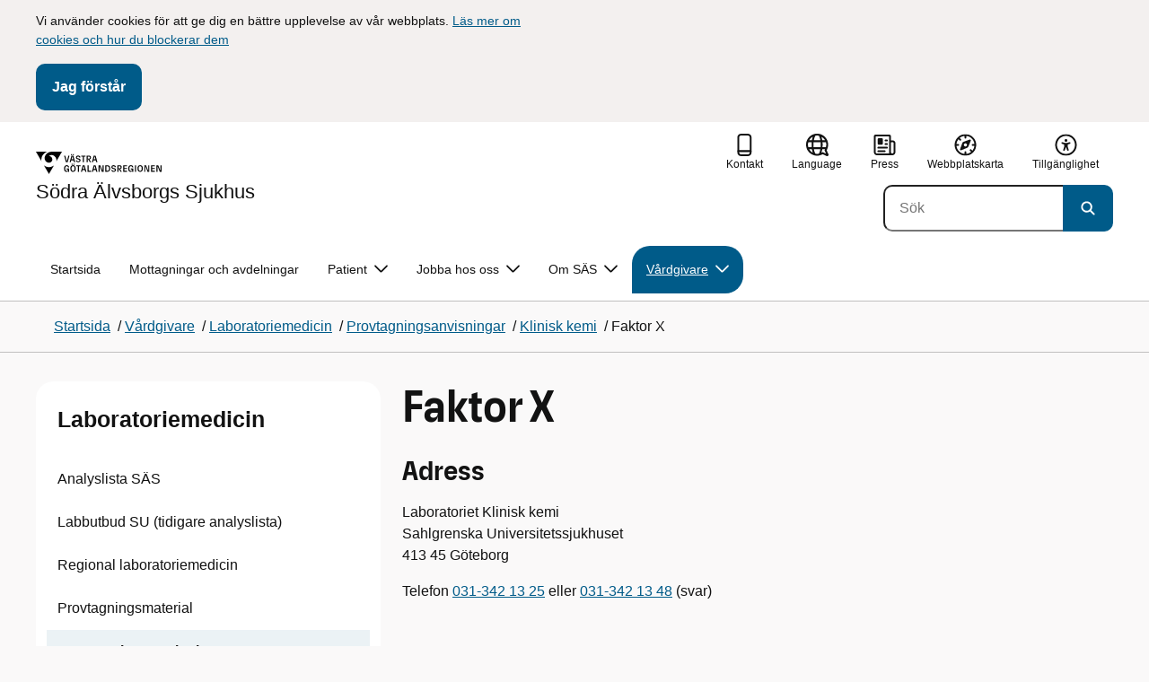

--- FILE ---
content_type: text/html; charset=utf-8
request_url: https://sas.vgregion.se/vardgivare/laboratoriemedicin/provtagningsanvisningar2/klinisk-kemi/faktor-x-p-/
body_size: 19631
content:

<!DOCTYPE html>
<html lang="sv">

    <head>
        <meta name="format-detection" content="telephone=no">
        <title>Faktor X - S&#xF6;dra &#xC4;lvsborgs Sjukhus</title>


<meta charset="utf-8">
<meta name="viewport" content="width=device-width, initial-scale=1.0">

<link href="https://sas.vgregion.se/vardgivare/laboratoriemedicin/provtagningsanvisningar2/klinisk-kemi/faktor-x-p-/" rel="canonical" />
<meta name="referrer" content="same-origin">
<meta name="google-site-verification" content="uJCNOPNvFBfp65e9FufLaJG4zmXbwNj2b06wTiD-WkE" />
<meta name="description" content=""  />

<link rel="shortcut icon" type="image/x-icon" href="/images/favicons/favicon.png" />

<link rel="apple-touch-icon" sizes="180x180" href="/images/favicons/favicon-180.png">
<link rel="apple-touch-icon" sizes="57x57" href="/images/favicons/favicon-57.png">

<link rel="icon" type="image/png" sizes="32x32" href="/images/favicons/favicon-32.png">
<link rel="icon" type="image/png" sizes="16x16" href="/images/favicons/favicon-16.png">

<link rel="manifest" href="/site.webmanifest.json">


        <meta name="robots" content=" index,follow" />
                <meta property=" og:type" content="website"  />
                <meta property=" og:url" content="https://sas.vgregion.se/vardgivare/laboratoriemedicin/provtagningsanvisningar2/klinisk-kemi/faktor-x-p-/"  />
                <meta property=" og:title" content="Faktor X - Södra Älvsborgs Sjukhus"  />
                <meta property=" og:site_name" content="Södra Älvsborgs Sjukhus"  />
                <meta property="og:image" content="https://sas.vgregion.se/Static/gfx/vgr-trekantig-logotyp-default.png?w=1200"  />
        <meta name="twitter:card" content="summary"  />
        <meta name="twitter:title" content="Faktor X - Södra Älvsborgs Sjukhus"  />
        <meta name="twitter:image" content="https://sas.vgregion.se/Static/gfx/vgr-trekantig-logotyp.png"  />
        <meta name=" dc.date" content="07/05/2016 11:02:53"  />
        <meta name=" dc.date.modified" content="12/18/2024 10:06:49"  />
        <meta name=" dc.type.templatename" content="OrdinaryPage"  />
        <meta name=" dc.identifier.version" content="0"  />
<meta name=" Last-Modified" content=" 2024-12-18T10:06:49Z" />

<meta name="SidID" content="19868" />







<!-- serverns namn: Server 1 -->
        <link rel="stylesheet" href="/css/visuell-identitet/dist/main.58a55a55c53e4f0c9756.css" data-matomo-href="uncached.css" />
        <link rel="stylesheet" media="print" href="/css/visuell-identitet/dist/print.cf74306a83b3fcb0508d.css" />
        <link rel="preload" href="https://piwik-ext.vgregion.se/piwik.js" as="script" type="text/javascript">


        <link rel="alternate" type="application/rss+xml" title="VGRfokus – Dina nyheter från Västra Götalandsregionen" href="https://vgrfokus.se/feed/" />

        <style>
            :root {
                --vgr-primary-color-dimmed: #EBF2F5;
                --vgr-primary-color-light: #D7E4EC;
                --vgr-primary-color: #005B89;
                --vgr-primary-color-dark: #064B70;
                --vgr-primary-color-40: #005b89;
                --vgr-primary-color-80: #ADC8D6;
                --vgr-first-complementary-color-light: #DEF5F9;
                --vgr-first-complementary-color-dark: #BCEBF2;
                --vgr-first-complementary-color: #74D5E4;
                --vgr-first-complementary-color-40: #116875;
                --vgr-second-complementary-color-light: #F3F0EF;
                --vgr-second-complementary-color-dark: #E7E1DF;
                --vgr-second-complementary-color: #D0C4BF;
                --vgr-second-complementary-color-40: #6b5b55;
                --vgr-campaign-complementary-color-light: ;
                --vgr-campaign-complementary-color-dark: ;
                --vgr-campaign-complementary-color: ;
                --vgr-campaign-complementary-color-40: ;
                --vgr-campaign-complementary-color-80: ;
            }
        </style>

        <!-- Loads required resources for Episerver Forms. Scripts are only loaded on pages with Epi Forms. -->
        

    </head>
    <body class="bg-body"   data-theme="healthcare" >
     


        <span id="piwikSiteId" data-piwiksiteid="81"></span>
    <span id="usePiwikExternal" data-usePiwikExternal="True"></span>
    <span id="useTagManager" data-useTagManager="True"></span>
    <noscript>
                <img class="vgr-visually-hidden" src="https://piwik-ext.vgregion.se/piwik.php?idsite=81"
                    style="border: 0;" alt="" />
    </noscript>
    <div id="tagmanagerId" data-tagmanagerId=""></div>
    <header id="top" >
        <input type="hidden" name="s" value="VGRegionSodraASAnalyser" />
        <input type="hidden" name="HsaIdCollection" value="SE2321000131-E000000000108" />
        <div class="skip-link">
            <a href="#main-content">Till huvudinneh&#xE5;ll </a>
                 
           
        </div>           
            <div id="cookie-info" class="visually-hidden">
                <div class="container">
                    <form>
                        <p>Vi använder cookies för att ge dig en bättre upplevelse av vår webbplats.&nbsp;<a href="/link/65e36a01e7974d37bd2026eeb7d2af35.aspx">Läs mer om cookies och hur du blockerar dem</a></p>
                        <button id="cookie-button" type="submit" >Jag f&#xF6;rst&#xE5;r</button>
                    </form>
                </div>
            </div>



<div class="header-content container ">
    <div class="header-content__section-left">

        



    <div class="logotype">
        <a class="logotype__desktop ignore-readability-rule" href="/" aria-label="G&#xE5; till startsidan f&#xF6;r S&#xF6;dra &#xC4;lvsborgs Sjukhus">
                <div class="logotype__default logotype__default--with-site-name">
                    <svg aria-hidden="true" focusable="false" version="1.1" xmlns="http://www.w3.org/2000/svg" xmlns:xlink="http://www.w3.org/1999/xlink" x="0px" y="0px"
	 viewBox="0 0 808 144.4631" style="enable-background:new 0 0 808 144.4631;" xml:space="preserve">
<g>
	<g>
		<path d="M180.9559,108.6262c0-14.9268,6.9893-21.5615,16.9404-21.5615c8.708,0,15.1055,4.6201,15.8154,14.5723h-7.2266
			c-0.5918-5.5684-3.7314-8.1152-8.5889-8.1152c-5.8643,0-9.6553,3.9092-9.6553,15.2227c0,11.6699,3.5547,15.2236,9.9512,15.2236
			c5.0947,0,8.293-2.7246,8.5303-9.0625H197.66v-6.2197h15.9336v20.6729h-6.8711v-8.6484c-1.125,6.2783-5.3906,9.418-10.8398,9.418
			C186.9969,130.1281,180.9559,123.8498,180.9559,108.6262z"/>
		<path d="M221.2665,108.6262c0-14.5713,6.8711-21.5615,17.3555-21.5615c10.4258,0,17.2969,6.9902,17.2969,21.5615
			s-6.8711,21.502-17.2969,21.502C228.1376,130.1281,221.2665,123.1974,221.2665,108.6262z M238.6219,123.9084
			c6.1016,0,10.0107-3.9092,10.0107-15.1641c0-11.3135-3.9092-15.2227-10.0107-15.2227c-6.1006,0-10.0693,3.9092-10.0693,15.2227
			C228.5526,119.9992,232.5214,123.9084,238.6219,123.9084z M232.6991,77.4689c2.1318,0,3.8506,1.6582,3.8506,3.791
			c0,2.0732-1.7188,3.791-3.8506,3.791c-2.1914,0-3.9092-1.7178-3.9092-3.791C228.7899,79.1271,230.5077,77.4689,232.6991,77.4689z
			 M244.5458,77.4689c2.1328,0,3.8506,1.6582,3.8506,3.791c0,2.0732-1.7178,3.791-3.8506,3.791
			c-2.1914,0-3.9092-1.7178-3.9092-3.791C240.6366,79.1271,242.3544,77.4689,244.5458,77.4689z"/>
		<path d="M270.4276,94.2912h-10.248v-6.3975h27.4854v6.3975h-10.248v35.0674h-6.9893V94.2912H270.4276z"/>
		<path d="M314.2577,117.8078h-14.6309l-3.1396,11.5508h-7.0488l11.6104-41.4648h11.9648l11.6104,41.4648h-7.2266L314.2577,117.8078
			z M312.5399,111.5881l-5.5684-20.5547l-5.627,20.5547H312.5399z"/>
		<path d="M331.8475,87.8937h6.9893v35.127h15.875v6.3379h-22.8643V87.8937z"/>
		<path d="M384.9774,117.8078h-14.6309l-3.1396,11.5508h-7.0488l11.6104-41.4648h11.9648l11.6104,41.4648h-7.2266L384.9774,117.8078
			z M383.2596,111.5881l-5.5684-20.5547l-5.627,20.5547H383.2596z"/>
		<path d="M409.3192,91.9816v37.377h-6.6338V87.8937h11.7285l14.0381,36.252v-36.252h6.6348v41.4648h-11.1953L409.3192,91.9816z"/>
		<path d="M445.9813,87.8937h14.335c10.5439,0,17.5928,6.2197,17.5928,20.7324c0,14.1572-7.7012,20.7324-18.0078,20.7324h-13.9199
			L445.9813,87.8937L445.9813,87.8937z M459.5458,123.257c6.9902,0,11.0771-3.791,11.0771-14.5127
			c0-10.6025-3.9092-14.4531-10.7812-14.4531h-6.8711v28.9658C452.9706,123.257,459.5458,123.257,459.5458,123.257z"/>
		<path d="M484.4794,117.926h7.167c0.5928,3.9092,3.376,6.2793,8.5303,6.2793c4.7383,0,7.3447-2.6064,7.3447-5.7461
			c0-3.2578-1.7178-4.7393-6.1602-5.9238l-6.457-1.7764c-5.2715-1.4814-9.7139-4.5615-9.7139-11.3145
			c0-6.9297,5.3311-12.3799,14.1562-12.3799c8.8262,0,14.2764,5.0352,14.8682,12.9727h-7.1084
			c-0.4736-4.3242-3.1387-6.8125-7.8779-6.8125c-4.6797,0-6.8711,2.7842-6.8711,5.7461c0,3.376,2.0732,4.917,6.8115,6.042
			l5.5684,1.4219c6.3975,1.5986,9.9512,5.1533,9.9512,11.2539c0,6.9902-5.627,12.4395-14.6309,12.4395
			C491.0546,130.1281,485.0126,125.6857,484.4794,117.926z"/>
		<path d="M523.8661,87.8937h15.2822c8.0557,0,12.6768,4.3838,12.6768,12.084c0,6.8125-3.9102,11.1953-11.0176,11.6699
			l11.0176,17.7109h-7.582l-13.3877-21.7393v21.7393h-6.9893L523.8661,87.8937L523.8661,87.8937z M537.9637,107.2043
			c4.3838,0,6.8711-2.0732,6.8711-6.5752c0-4.7383-2.4873-6.5156-6.8711-6.5156h-7.1084v13.0908
			C530.8553,107.2043,537.9637,107.2043,537.9637,107.2043z"/>
		<path d="M561.1805,87.8937h24.8789v6.3975h-17.8896v10.8398h17.2969v6.2197h-17.2969v11.7881h18.126v6.2197h-25.1152V87.8937
			H561.1805z"/>
		<path d="M593.6376,108.6262c0-14.9268,6.9893-21.5615,16.9404-21.5615c8.708,0,15.1055,4.6201,15.8154,14.5723h-7.2266
			c-0.5918-5.5684-3.7314-8.1152-8.5889-8.1152c-5.8643,0-9.6553,3.9092-9.6553,15.2227c0,11.6699,3.5547,15.2236,9.9512,15.2236
			c5.0947,0,8.293-2.7246,8.5303-9.0625h-9.0625v-6.2197h15.9336v20.6729h-6.8711v-8.6484c-1.125,6.2783-5.3906,9.418-10.8398,9.418
			C599.6786,130.1281,593.6376,123.8498,593.6376,108.6262z"/>
		<path d="M636.8749,87.8937h6.9893v41.4648h-6.9893V87.8937z"/>
		<path d="M652.9843,108.6262c0-14.5713,6.8711-21.5615,17.3564-21.5615c10.4248,0,17.2959,6.9902,17.2959,21.5615
			s-6.8711,21.502-17.2959,21.502C659.8553,130.1281,652.9843,123.1974,652.9843,108.6262z M670.3407,123.9084
			c6.1006,0,10.0098-3.9092,10.0098-15.1641c0-11.3135-3.9092-15.2227-10.0098-15.2227c-6.1016,0-10.0703,3.9092-10.0703,15.2227
			C660.2704,119.9992,664.2391,123.9084,670.3407,123.9084z"/>
		<path d="M703.2343,91.9816v37.377h-6.6338V87.8937h11.7285l14.0381,36.252v-36.252h6.6348v41.4648h-11.1953L703.2343,91.9816z"/>
		<path d="M740.0741,87.8937h24.8779v6.3975h-17.8887v10.8398h17.2969v6.2197h-17.2969v11.7881h18.126v6.2197h-25.1152
			L740.0741,87.8937L740.0741,87.8937z"/>
		<path d="M781.5936,91.9816v37.377h-6.6338V87.8937h11.7285l14.0381,36.252v-36.252h6.6348v41.4648H796.166L781.5936,91.9816z"/>
	</g>
	<g>
		<path d="M181.3661,25.7429h7.3457l10.0107,37.6733l10.0098-37.6733h7.1084l-11.373,41.4644h-11.7285L181.3661,25.7429z"/>
		<path d="M241.8885,55.6564h-14.6309l-3.1396,11.5508h-7.0488l11.6104-41.4644h11.9648l11.6104,41.4644h-7.2266L241.8885,55.6564z
			 M228.7977,15.3176c2.1328,0,3.8506,1.6587,3.8506,3.791c0,2.0732-1.7178,3.791-3.8506,3.791
			c-2.1914,0-3.9092-1.7178-3.9092-3.791C224.8885,16.9763,226.6063,15.3176,228.7977,15.3176z M240.1708,49.4367l-5.5684-20.5542
			l-5.627,20.5542H240.1708z M240.6444,15.3176c2.1328,0,3.8506,1.6587,3.8506,3.791c0,2.0732-1.7178,3.791-3.8506,3.791
			c-2.1914,0-3.9092-1.7178-3.9092-3.791C236.7352,16.9763,238.453,15.3176,240.6444,15.3176z"/>
		<path d="M256.6346,55.7751h7.167c0.5928,3.9092,3.376,6.2788,8.5303,6.2788c4.7383,0,7.3447-2.6064,7.3447-5.7456
			c0-3.2583-1.7178-4.7393-6.1602-5.9238l-6.457-1.7769c-5.2715-1.481-9.7139-4.561-9.7139-11.314
			c0-6.9302,5.3311-12.3799,14.1562-12.3799c8.8262,0,14.2764,5.0347,14.8682,12.9722h-7.1084
			c-0.4736-4.3237-3.1387-6.812-7.8779-6.812c-4.6797,0-6.8711,2.7842-6.8711,5.7461c0,3.376,2.0732,4.9165,6.8115,6.042
			l5.5684,1.4214c6.3975,1.5991,9.9512,5.1533,9.9512,11.2544c0,6.9897-5.627,12.4395-14.6309,12.4395
			C263.2098,67.9772,257.1678,63.5349,256.6346,55.7751z"/>
		<path d="M301.7079,32.1403h-10.248v-6.3975h27.4854v6.3975h-10.248v35.0669h-6.9893V32.1403H301.7079z"/>
		<path d="M326.4061,25.7429h15.2822c8.0557,0,12.6768,4.3833,12.6768,12.084c0,6.812-3.9102,11.1953-11.0176,11.6694
			l11.0176,17.7109h-7.582L333.3954,45.468v21.7393h-6.9893V25.7429z M340.5038,45.0534c4.3838,0,6.8711-2.0732,6.8711-6.5752
			c0-4.7388-2.4873-6.5156-6.8711-6.5156h-7.1084v13.0908H340.5038z"/>
		<path d="M384.9852,55.6564h-14.6309l-3.1396,11.5508h-7.0488l11.6104-41.4644h11.9648l11.6104,41.4644h-7.2266L384.9852,55.6564z
			 M383.2675,49.4367l-5.5684-20.5542l-5.627,20.5542H383.2675z"/>
	</g>
</g>
<g>
	<g>
		<path d="M88.4953,99.3867c-13.2015,1.3151-27.0267-3.0734-36.989-10.936l32.2957,55.4548
			c5.2589-9.0304,27.5073-47.2332,32.2952-55.4548C108.3582,94.5218,98.8302,98.4666,88.4953,99.3867z"/>
		<path d="M167.609,0l-49.275,0.0001c-7.1679,0.1405-17.041-0.3969-24.2325,0.952
			C79.1428,3.704,62.8351,12.8306,57.2802,32.3307c-1.4624,5.4561-1.6622,11.6327-0.0887,17.1392
			c4.1755,16.4984,22.2795,27.5076,37.678,18.829c6.9465-3.9763,11.3172-11.9695,10.6797-19.9794
			c-0.5545-11.0891-10.7206-20.2448-21.7564-20.0407c5.9304-5.0486,14.1964-7.3214,21.8865-6.071
			c0.0001,0.0001,0.0001,0.0002,0.0002,0.0002c17.2033,2.7695,28.8366,22.1179,26.0174,39.4536L167.609,0z"/>
		<path d="M72.8482,0.0001H0l35.9083,61.6612c-0.5586-3.119-0.884-6.3408-0.8752-9.6206
			C35.1025,26.347,52.742,7.6638,72.8482,0.0001z"/>
	</g>
</g>
</svg>

                </div>

                <div>
                    <span>S&#xF6;dra &#xC4;lvsborgs Sjukhus</span>
                </div>
        </a>
    </div>


    </div>

    <div class="header-content__section-right">
        
        <nav class="tool-navigation" aria-label="Sekundär navigering">
            <ul>
                    <li>
                        <a href="https://sas.vgregion.se/kontakt/">
                            <svg aria-hidden="true" focusable="false" class="icon">
                                <use href="/svg/main-dist/svgSprite.41918f787cd7f0b65188bdb96ac4f30a.svg#icon-phone-thick-stroke"></use>
                            </svg>
                            <span>Kontakt</span>
                        </a>
                    </li>

                    <li>


    <div class="language-select">
        <label id="select-language-dropdown-label-81027cef-adf5-414e-bf2a-79bfb6e95e4e" for="select-language-dropdown-81027cef-adf5-414e-bf2a-79bfb6e95e4e" class="visually-hidden">
            <span lang="en">Change language</span>
        </label>

        <select id="select-language-dropdown-81027cef-adf5-414e-bf2a-79bfb6e95e4e" aria-labelledby="select-language-dropdown-label-81027cef-adf5-414e-bf2a-79bfb6e95e4e">
            <option value="" lang="en" selected>Current language</option>
                    <option value="https://sas.vgregion.se/en/" lang="en">
                        Go to the english startpage
                    </option>
        </select>
        <button tabindex="-1">
            <svg aria-hidden="true" focusable="false" width="25" height="25" viewBox="0 0 25 25" fill="currentColor" xmlns="http://www.w3.org/2000/svg">
                <use href="/svg/main-dist/svgSprite.41918f787cd7f0b65188bdb96ac4f30a.svg#icon-language"></use>
            </svg>
            <span lang="en">Language</span>
        </button>
    </div>
                    </li>
                    <li>
                        <a href="https://sas.vgregion.se/press/">
                            <svg aria-hidden="true" focusable="false" class="icon">
                                <use href="/svg/main-dist/svgSprite.41918f787cd7f0b65188bdb96ac4f30a.svg#icon-press"></use>
                            </svg>

                            <span>Press</span>
                        </a>
                    </li>
                    <li>
                        <a href="https://sas.vgregion.se/webbplatskarta/">
                            <svg aria-hidden="true" focusable="false" width="26" height="25" viewBox="0 0 26 25" fill="none"
                                xmlns="http://www.w3.org/2000/svg">
                                <use href="/svg/main-dist/svgSprite.41918f787cd7f0b65188bdb96ac4f30a.svg#icon-sitemap"></use>
                            </svg>

                            <span>Webbplatskarta</span>
                        </a>
                    </li>
                    <li>
                        <a href="https://sas.vgregion.se/tillganglighetsredogorelse/">
                            <svg aria-hidden="true" xmlns="http://www.w3.org/2000/svg" width="26" height="25" viewBox="0 0 26 25"
                                fill="none">
                                <use href="/svg/main-dist/svgSprite.41918f787cd7f0b65188bdb96ac4f30a.svg#icon-accessibility "></use>
                            </svg>
                            <span>Tillg&#xE4;nglighet</span>
                        </a>
                    </li>
            </ul>
        </nav>


            <div class="header-content__search-panel">

    <form action="https://hitta.vgregion.se/webb/" method="get" role="search" class="global-search">
        <div class="global-search__search-box-button-container">
                    <input type="hidden" name="s" value="VGRegionSodraASAnalyser">
                    <input type="hidden" name="hsaids" value="SE2321000131-E000000000108">
            <input type="hidden" name="theme" value="healthcare" />
            <label class="visually-hidden" for="search-input-215783443fc94dfd9a2af26f6fc50e25">S&#xF6;k</label>
            <input type="search" name="q" placeholder="S&#xF6;k" aria-label="S&#xF6;k"
                id="search-input-215783443fc94dfd9a2af26f6fc50e25" />
            <button type="submit" aria-labelledby="search-button-desc-215783443fc94dfd9a2af26f6fc50e25">
                <span id="search-button-desc-215783443fc94dfd9a2af26f6fc50e25" class="visually-hidden">S&#xF6;k</span>
                <svg aria-hidden="true" focusable="false">
                    <use href="/svg/main-dist/svgSprite.41918f787cd7f0b65188bdb96ac4f30a.svg#icon-search"></use>
                </svg>
            </button>
        </div>
    </form>
            </div>

    </div>
</div>            
            <div class="mobile-header-logotype-section mobile-header-logotype-section--short ">
                <svg aria-hidden="true" focusable="false" version="1.1" xmlns="http://www.w3.org/2000/svg" xmlns:xlink="http://www.w3.org/1999/xlink" x="0px" y="0px"
	 viewBox="0 0 417 144.4631" style="enable-background:new 0 0 417 144.4631;" xml:space="preserve">
<g>
	<g>
		<path d="M416.2484,55.3535
			c0-17.258-10.3572-27.0868-28.4171-27.0868h-34.2548v92.9418h15.6664V72.4809l30.0087,48.7276h16.9968l-24.6995-39.7007
			C407.4827,80.4447,416.2484,70.6221,416.2484,55.3535z M369.2429,71.5484V42.2111h15.9338
			c9.8288,0,15.3991,3.9788,15.3991,14.6034c0,10.09-5.5703,14.7339-15.3991,14.7339H369.2429z"/>
		<path d="M298.9052,85.487h20.3101v3.4053h-0.0497l0.0497,0.0001v0.0062c-0.5333,14.2005-7.7005,20.3053-19.1158,20.3053
			c-14.3369,0-22.3027-7.9648-22.3027-34.1172c0-25.356,8.4961-34.1172,21.6387-34.1172c0.7043,0,1.3871,0.0396,2.0591,0.0792
			c8.779,0.5174,15.0862,5.1537,17.1556,14.7017h16.2245c-2.8724-20.5987-16.9488-29.2511-35.4391-29.2511
			c-22.3018,0-37.9668,14.8682-37.9668,48.3218c0,34.1172,13.541,48.1885,33.4531,48.1885c12.2139,0,21.7715-7.0361,24.2939-21.1074
			v19.3818h15.3994V88.8923h-0.0004V85.487h0.0004V71.5486h-35.71L298.9052,85.487L298.9052,85.487z"/>
		<path d="M238.5338,28.2792l-22.4366,84.4433l-22.4366-84.4433h-16.4684l25.4953,92.9418h26.291
			l25.4891-92.9418C254.4676,28.2792,238.5338,28.2792,238.5338,28.2792z"/>
	</g>
</g>
<g>
	<g>
		<path d="M88.4953,99.3867c-13.2015,1.3151-27.0267-3.0734-36.989-10.936l32.2957,55.4548
			c5.2589-9.0304,27.5073-47.2332,32.2952-55.4548C108.3582,94.5218,98.8302,98.4666,88.4953,99.3867z"/>
		<path d="M167.609,0l-49.275,0.0001c-7.1679,0.1405-17.041-0.3969-24.2325,0.952
			C79.1428,3.704,62.8351,12.8306,57.2802,32.3307c-1.4624,5.4561-1.6622,11.6327-0.0887,17.1392
			c4.1755,16.4984,22.2795,27.5076,37.678,18.829c6.9465-3.9763,11.3172-11.9695,10.6797-19.9794
			c-0.5545-11.0891-10.7206-20.2448-21.7564-20.0407c5.9304-5.0486,14.1964-7.3214,21.8865-6.071
			c0.0001,0.0001,0.0001,0.0002,0.0002,0.0002c17.2033,2.7695,28.8366,22.1179,26.0174,39.4536L167.609,0z"/>
		<path d="M72.8482,0.0001H0l35.9083,61.6612c-0.5586-3.119-0.884-6.3408-0.8752-9.6206
			C35.1025,26.347,52.742,7.6638,72.8482,0.0001z"/>
	</g>
</g>
</svg>

            </div>

        <div id="react_0HNIRLKDT74VC"><nav class="mobile-main-menu container-fluid p-0 m-0 " data-reactroot=""><div data-menu-open="false" data-search-panel-open="false"></div><div class="mobile-main-menu__header"><div class="logotype"><a class="logotype__mobile dark ignore-readability-rule" href="/" aria-label="Gå till startsidan för "><div><span>Södra Älvsborgs Sjukhus</span></div></a></div><div class="mobile-main-menu__navigation-bar"><div class="mobile-main-menu__search-button "><button class="link-focus dark" aria-controls="mobile-search-panel" aria-expanded="false"><span><svg aria-hidden="true" focusable="false" width="21" height="20" viewBox="0 0 21 20" fill="none" xmlns="http://www.w3.org/2000/svg"><use href="/svg/main-dist/svgSprite.41918f787cd7f0b65188bdb96ac4f30a.svg#icon-search"></use></svg></span><span>Sök</span></button></div><div class="mobile-main-menu__menu-button"><button class="link-focus dark" aria-controls="mobile-menu-content" aria-expanded="false" data-testid="mobilemenubtn"><span class="mobile-main-menu__burger"><span class="mobile-main-menu__burger-one"></span><span class="mobile-main-menu__burger-two"></span><span class="mobile-main-menu__burger-three"></span></span><span>Meny</span></button></div></div></div><div id="mobile-search-panel" class="mobile-main-menu__search-panel mobile-container"><form action="https://hitta.vgregion.se/webb/" method="get" role="search" autoComplete="off" class="global-search intra-header-content__search mobile-search"><div class="global-search__search-box-button-container mobile-search__box-button-container"><input type="hidden" name="s" value="VGRegionSodraASAnalyser"/><input type="hidden" name="hsaids" value="SE2321000131-E000000000108"/><input type="hidden" name="theme" value="healthcare"/><label class="visually-hidden" for="search-input-mobile">Sök</label><input type="search" name="q" id="search-input-mobile" class="mobile-search__field"/><button type="submit" class="mobile-search__button"><span class="visually-hidden">Sök</span><span><svg aria-hidden="true" focusable="false" width="21" height="20" viewBox="0 0 21 20" fill="none" xmlns="http://www.w3.org/2000/svg"><use href="/svg/main-dist/svgSprite.41918f787cd7f0b65188bdb96ac4f30a.svg#icon-search"></use></svg></span></button></div><div id="mobile-autocomplete-result" class="hidden visually-hidden autocomplete mobile-autocomplete-result"><div id="mobile-result-topdiv" class="autocomplete__content mobile-result-topdiv"></div><div id="mobile-result-bottomdiv" class="autocomplete__content mobile-result-bottomdiv "></div></div></form></div><div id="mobile-menu-content" tabindex="-1" class="mobile-main-menu__content  mobile-main-menu__content--with-logotype  "><div class="mobile-main-menu__menu-items" data-testid="mobilemenucontent"><ul><li class="" data-haschildren="false"><a href="/vardgivare/laboratoriemedicin/provtagningsanvisningar2/klinisk-kemi/dikloro-22-bis-p-klorofenyletanop-ddd-s-11-/" class="ignore-readability-rule "><svg class="streamline-icon /svg/main-dist/svgSprite.41918f787cd7f0b65188bdb96ac4f30a.svg#"><use xlink:href="/svg/main-dist/svgSprite.41918f787cd7f0b65188bdb96ac4f30a.svg#"></use></svg>2-(2-Klorfenyl)-2-(4-klorfenyl)-1,1-dikloretan, S-</a></li><li class="" data-haschildren="false"><a href="/vardgivare/laboratoriemedicin/provtagningsanvisningar2/klinisk-kemi/5-hia-s-/" class="ignore-readability-rule "><svg class="streamline-icon /svg/main-dist/svgSprite.41918f787cd7f0b65188bdb96ac4f30a.svg#"><use xlink:href="/svg/main-dist/svgSprite.41918f787cd7f0b65188bdb96ac4f30a.svg#"></use></svg>5-HIA, S-</a></li><li class="" data-haschildren="false"><a href="/vardgivare/laboratoriemedicin/provtagningsanvisningar2/klinisk-kemi/ace-csv-/" class="ignore-readability-rule "><svg class="streamline-icon /svg/main-dist/svgSprite.41918f787cd7f0b65188bdb96ac4f30a.svg#"><use xlink:href="/svg/main-dist/svgSprite.41918f787cd7f0b65188bdb96ac4f30a.svg#"></use></svg>ACE, Csv-</a></li><li class="" data-haschildren="false"><a href="/vardgivare/laboratoriemedicin/provtagningsanvisningar2/klinisk-kemi/ace-s-/" class="ignore-readability-rule "><svg class="streamline-icon /svg/main-dist/svgSprite.41918f787cd7f0b65188bdb96ac4f30a.svg#"><use xlink:href="/svg/main-dist/svgSprite.41918f787cd7f0b65188bdb96ac4f30a.svg#"></use></svg>ACE, S-</a></li><li class="" data-haschildren="false"><a href="/vardgivare/laboratoriemedicin/provtagningsanvisningar2/klinisk-kemi/acetoacetat/" class="ignore-readability-rule "><svg class="streamline-icon /svg/main-dist/svgSprite.41918f787cd7f0b65188bdb96ac4f30a.svg#"><use xlink:href="/svg/main-dist/svgSprite.41918f787cd7f0b65188bdb96ac4f30a.svg#"></use></svg>Acetoacetat, P-</a></li><li class="" data-haschildren="false"><a href="/vardgivare/laboratoriemedicin/provtagningsanvisningar2/klinisk-kemi/acht/" class="ignore-readability-rule "><svg class="streamline-icon /svg/main-dist/svgSprite.41918f787cd7f0b65188bdb96ac4f30a.svg#"><use xlink:href="/svg/main-dist/svgSprite.41918f787cd7f0b65188bdb96ac4f30a.svg#"></use></svg>ACHT, P-</a></li><li class="" data-haschildren="false"><a href="/vardgivare/laboratoriemedicin/provtagningsanvisningar2/klinisk-kemi/karnitin/" class="ignore-readability-rule "><svg class="streamline-icon /svg/main-dist/svgSprite.41918f787cd7f0b65188bdb96ac4f30a.svg#"><use xlink:href="/svg/main-dist/svgSprite.41918f787cd7f0b65188bdb96ac4f30a.svg#"></use></svg>Acylkarnitiner, fraktionerade</a></li><li class="" data-haschildren="false"><a href="/vardgivare/laboratoriemedicin/provtagningsanvisningar2/klinisk-kemi/adalimumab-s-/" class="ignore-readability-rule "><svg class="streamline-icon /svg/main-dist/svgSprite.41918f787cd7f0b65188bdb96ac4f30a.svg#"><use xlink:href="/svg/main-dist/svgSprite.41918f787cd7f0b65188bdb96ac4f30a.svg#"></use></svg>Adalimumab, S-</a></li><li class="" data-haschildren="false"><a href="/vardgivare/laboratoriemedicin/provtagningsanvisningar2/klinisk-kemi/adamts-13-protein-p-/" class="ignore-readability-rule "><svg class="streamline-icon /svg/main-dist/svgSprite.41918f787cd7f0b65188bdb96ac4f30a.svg#"><use xlink:href="/svg/main-dist/svgSprite.41918f787cd7f0b65188bdb96ac4f30a.svg#"></use></svg>ADAMTS-13 protein, P-</a></li><li class="" data-haschildren="false"><a href="/vardgivare/laboratoriemedicin/provtagningsanvisningar2/klinisk-kemi/katekolaminer/" class="ignore-readability-rule "><svg class="streamline-icon /svg/main-dist/svgSprite.41918f787cd7f0b65188bdb96ac4f30a.svg#"><use xlink:href="/svg/main-dist/svgSprite.41918f787cd7f0b65188bdb96ac4f30a.svg#"></use></svg>Adrenalin, tU-</a></li><li class="" data-haschildren="false"><a href="/vardgivare/laboratoriemedicin/provtagningsanvisningar2/klinisk-kemi/alfa-fetoprotein-s-/" class="ignore-readability-rule "><svg class="streamline-icon /svg/main-dist/svgSprite.41918f787cd7f0b65188bdb96ac4f30a.svg#"><use xlink:href="/svg/main-dist/svgSprite.41918f787cd7f0b65188bdb96ac4f30a.svg#"></use></svg>AFP, S-</a></li><li class="" data-haschildren="false"><a href="/vardgivare/laboratoriemedicin/provtagningsanvisningar2/klinisk-kemi/ala-u-/" class="ignore-readability-rule "><svg class="streamline-icon /svg/main-dist/svgSprite.41918f787cd7f0b65188bdb96ac4f30a.svg#"><use xlink:href="/svg/main-dist/svgSprite.41918f787cd7f0b65188bdb96ac4f30a.svg#"></use></svg>ALA, U-</a></li><li class="" data-haschildren="false"><a href="/vardgivare/laboratoriemedicin/provtagningsanvisningar2/klinisk-kemi/renin-p-/" class="ignore-readability-rule "><svg class="streamline-icon /svg/main-dist/svgSprite.41918f787cd7f0b65188bdb96ac4f30a.svg#"><use xlink:href="/svg/main-dist/svgSprite.41918f787cd7f0b65188bdb96ac4f30a.svg#"></use></svg>Aldo/Renin Kvot</a></li><li class="" data-haschildren="false"><a href="/vardgivare/laboratoriemedicin/provtagningsanvisningar2/klinisk-kemi/aldosteron-p-/" class="ignore-readability-rule "><svg class="streamline-icon /svg/main-dist/svgSprite.41918f787cd7f0b65188bdb96ac4f30a.svg#"><use xlink:href="/svg/main-dist/svgSprite.41918f787cd7f0b65188bdb96ac4f30a.svg#"></use></svg>Aldosteron, P-</a></li><li class="" data-haschildren="false"><a href="/vardgivare/laboratoriemedicin/provtagningsanvisningar2/klinisk-kemi/aldosteron-tu-/" class="ignore-readability-rule "><svg class="streamline-icon /svg/main-dist/svgSprite.41918f787cd7f0b65188bdb96ac4f30a.svg#"><use xlink:href="/svg/main-dist/svgSprite.41918f787cd7f0b65188bdb96ac4f30a.svg#"></use></svg>Aldosteron, tU-</a></li><li class="" data-haschildren="false"><a href="/vardgivare/laboratoriemedicin/provtagningsanvisningar2/klinisk-kemi/alfa-1-antitrypsin-pi-typning-s-p-/" class="ignore-readability-rule "><svg class="streamline-icon /svg/main-dist/svgSprite.41918f787cd7f0b65188bdb96ac4f30a.svg#"><use xlink:href="/svg/main-dist/svgSprite.41918f787cd7f0b65188bdb96ac4f30a.svg#"></use></svg>Alfa-1-antitrypsin-Pi-typning, S-</a></li><li class="" data-haschildren="false"><a href="/vardgivare/laboratoriemedicin/provtagningsanvisningar2/klinisk-kemi/alkaliska-fosfataser-isoenzymer-ps-/" class="ignore-readability-rule "><svg class="streamline-icon /svg/main-dist/svgSprite.41918f787cd7f0b65188bdb96ac4f30a.svg#"><use xlink:href="/svg/main-dist/svgSprite.41918f787cd7f0b65188bdb96ac4f30a.svg#"></use></svg>ALP isoenzymer, S-</a></li><li class="" data-haschildren="false"><a href="/vardgivare/laboratoriemedicin/provtagningsanvisningar2/klinisk-kemi/alp-benspecifik-s-/" class="ignore-readability-rule "><svg class="streamline-icon /svg/main-dist/svgSprite.41918f787cd7f0b65188bdb96ac4f30a.svg#"><use xlink:href="/svg/main-dist/svgSprite.41918f787cd7f0b65188bdb96ac4f30a.svg#"></use></svg>ALP, Benspecifik, S-</a></li><li class="" data-haschildren="false"><a href="/vardgivare/laboratoriemedicin/provtagningsanvisningar2/klinisk-kemi/alprazolam-s-/" class="ignore-readability-rule "><svg class="streamline-icon /svg/main-dist/svgSprite.41918f787cd7f0b65188bdb96ac4f30a.svg#"><use xlink:href="/svg/main-dist/svgSprite.41918f787cd7f0b65188bdb96ac4f30a.svg#"></use></svg>Alprazolam, S-</a></li><li class="" data-haschildren="false"><a href="/vardgivare/laboratoriemedicin/provtagningsanvisningar2/klinisk-kemi/alprazolam-u-/" class="ignore-readability-rule "><svg class="streamline-icon /svg/main-dist/svgSprite.41918f787cd7f0b65188bdb96ac4f30a.svg#"><use xlink:href="/svg/main-dist/svgSprite.41918f787cd7f0b65188bdb96ac4f30a.svg#"></use></svg>Alprazolam, U-</a></li></ul></div><div>
        <nav class="tool-navigation" aria-label="Sekundär navigering">
            <ul>
                    <li>
                        <a href="https://sas.vgregion.se/kontakt/">
                            <svg aria-hidden="true" focusable="false" class="icon">
                                <use href="/svg/main-dist/svgSprite.41918f787cd7f0b65188bdb96ac4f30a.svg#icon-phone-thick-stroke"></use>
                            </svg>
                            <span>Kontakt</span>
                        </a>
                    </li>

                    <li>


    <div class="language-select">
        <label id="select-language-dropdown-label-3422230c-b060-466f-99e7-0727fd6632d7" for="select-language-dropdown-3422230c-b060-466f-99e7-0727fd6632d7" class="visually-hidden">
            <span lang="en">Change language</span>
        </label>

        <select id="select-language-dropdown-3422230c-b060-466f-99e7-0727fd6632d7" aria-labelledby="select-language-dropdown-label-3422230c-b060-466f-99e7-0727fd6632d7">
            <option value="" lang="en" selected>Current language</option>
                    <option value="https://sas.vgregion.se/en/" lang="en">
                        Go to the english startpage
                    </option>
        </select>
        <button tabindex="-1">
            <svg aria-hidden="true" focusable="false" width="25" height="25" viewBox="0 0 25 25" fill="currentColor" xmlns="http://www.w3.org/2000/svg">
                <use href="/svg/main-dist/svgSprite.41918f787cd7f0b65188bdb96ac4f30a.svg#icon-language"></use>
            </svg>
            <span lang="en">Language</span>
        </button>
    </div>
                    </li>
                    <li>
                        <a href="https://sas.vgregion.se/press/">
                            <svg aria-hidden="true" focusable="false" class="icon">
                                <use href="/svg/main-dist/svgSprite.41918f787cd7f0b65188bdb96ac4f30a.svg#icon-press"></use>
                            </svg>

                            <span>Press</span>
                        </a>
                    </li>
                    <li>
                        <a href="https://sas.vgregion.se/webbplatskarta/">
                            <svg aria-hidden="true" focusable="false" width="26" height="25" viewBox="0 0 26 25" fill="none"
                                xmlns="http://www.w3.org/2000/svg">
                                <use href="/svg/main-dist/svgSprite.41918f787cd7f0b65188bdb96ac4f30a.svg#icon-sitemap"></use>
                            </svg>

                            <span>Webbplatskarta</span>
                        </a>
                    </li>
                    <li>
                        <a href="https://sas.vgregion.se/tillganglighetsredogorelse/">
                            <svg aria-hidden="true" xmlns="http://www.w3.org/2000/svg" width="26" height="25" viewBox="0 0 26 25"
                                fill="none">
                                <use href="/svg/main-dist/svgSprite.41918f787cd7f0b65188bdb96ac4f30a.svg#icon-accessibility "></use>
                            </svg>
                            <span>Tillg&#xE4;nglighet</span>
                        </a>
                    </li>
            </ul>
        </nav>
</div></div></nav></div>
        <div class="mainmenu">
<div id="react_0HNIRLKDT74VD"><nav class="container main-menu" data-testid="mainmenu" data-reactroot=""><ul class="grid"><li><a href="/" class="main-menu__top-item ignore-link-focus">Startsida</a></li><li><a class="main-menu__top-item ignore-link-focus  " href="https://sas.vgregion.se/avdelningar-och-mottagningar/">Mottagningar och avdelningar</a></li><li><a class="main-menu__top-item ignore-link-focus  " href="https://sas.vgregion.se/patient-hos-oss/" aria-expanded="false" role="button" aria-controls="c4d9c5bb0b2df" data-haschildren="true">Patient<div class="main-menu__chevron-icon"><div class="main-menu__chevron-icon"><svg aria-hidden="true" focusable="false" width="48" height="48" viewBox="0 0 48 48" fill="none" xmlns="http://www.w3.org/2000/svg"><use href="/svg/main-dist/svgSprite.41918f787cd7f0b65188bdb96ac4f30a.svg#icon-chevron"></use></svg></div></div></a><div id="c4d9c5bb0b2df" class="main-menu__content container-fluid rounded-corner-md-bottom-right dark " data-testid="submenu"><div class="main-menu__parent-item bg-vgr-primary-dark"><div class="container grid"><a class="g-col-12" href="https://sas.vgregion.se/patient-hos-oss/">Patient<div><svg class="icon"><use href="/svg/main-dist/svgSprite.41918f787cd7f0b65188bdb96ac4f30a.svg#icon-arrow"></use></svg></div></a></div></div><div class="container"><ul class="main-menu__sub-items-wrapper "><li class="main-menu__sub-item "><a href="https://sas.vgregion.se/patient-hos-oss/sa-gor-du-for-att-boka-omboka-eller-avboka-en-tid/" class="main-menu__sub-item-content">Avboka din tid</a></li><li class="main-menu__sub-item "><a href="https://sas.vgregion.se/patient-hos-oss/dina-rattigheter/" class="main-menu__sub-item-content">Dina rättigheter</a></li><li class="main-menu__sub-item "><a href="https://sas.vgregion.se/patient-hos-oss/infor-ditt-besok/" class="main-menu__sub-item-content">Ditt sjukhusbesök</a></li><li class="main-menu__sub-item "><a href="https://sas.vgregion.se/patient-hos-oss/foda-barn-SAS/" class="main-menu__sub-item-content">Föda barn</a></li><li class="main-menu__sub-item "><a href="https://sas.vgregion.se/patient-hos-oss/kurator/" class="main-menu__sub-item-content">Kontakta kurator</a></li><li class="main-menu__sub-item "><a href="https://sas.vgregion.se/patient-hos-oss/din-halsa/" class="main-menu__sub-item-content">Levnadsvanor</a></li><li class="main-menu__sub-item "><a href="https://sas.vgregion.se/patient-hos-oss/narstaende/" class="main-menu__sub-item-content">Närstående</a></li><li class="main-menu__sub-item "><a href="https://sas.vgregion.se/patient-hos-oss/provtagning/" class="main-menu__sub-item-content">Provtagning</a></li><li class="main-menu__sub-item "><a href="https://sas.vgregion.se/patient-hos-oss/service-pa-sjukhuset/" class="main-menu__sub-item-content">Service på sjukhuset</a></li><li class="main-menu__sub-item "><a href="https://sas.vgregion.se/patient-hos-oss/stod-vid-sjukskrivning/" class="main-menu__sub-item-content">Stöd och råd vid sjukskrivning</a></li><li class="main-menu__sub-item "><a href="https://sas.vgregion.se/patient-hos-oss/dina-synpunkter-pa-varden/" class="main-menu__sub-item-content">Synpunkter på vården</a></li><li class="main-menu__sub-item "><a href="https://sas.vgregion.se/patient-hos-oss/sok-vard/" class="main-menu__sub-item-content">Så här söker du vård</a></li><li class="main-menu__sub-item "><a href="https://sas.vgregion.se/patient-hos-oss/digitala-tjanster/" class="main-menu__sub-item-content">Digitala tjänster</a></li><li class="main-menu__sub-item "><a href="https://sas.vgregion.se/patient-hos-oss/journal-och-intyg/" class="main-menu__sub-item-content">Journal och intyg</a></li><li class="main-menu__sub-item "><a href="https://sas.vgregion.se/patient-hos-oss/dina-personuppgifter/" class="main-menu__sub-item-content">Personuppgifter</a></li></ul></div></div></li><li><a class="main-menu__top-item ignore-link-focus  " href="https://sas.vgregion.se/jobb-och-framtid/" aria-expanded="false" role="button" aria-controls="417466727052b" data-haschildren="true">Jobba hos oss<div class="main-menu__chevron-icon"><div class="main-menu__chevron-icon"><svg aria-hidden="true" focusable="false" width="48" height="48" viewBox="0 0 48 48" fill="none" xmlns="http://www.w3.org/2000/svg"><use href="/svg/main-dist/svgSprite.41918f787cd7f0b65188bdb96ac4f30a.svg#icon-chevron"></use></svg></div></div></a><div id="417466727052b" class="main-menu__content container-fluid rounded-corner-md-bottom-right dark " data-testid="submenu"><div class="main-menu__parent-item bg-vgr-primary-dark"><div class="container grid"><a class="g-col-12" href="https://sas.vgregion.se/jobb-och-framtid/">Jobba hos oss<div><svg class="icon"><use href="/svg/main-dist/svgSprite.41918f787cd7f0b65188bdb96ac4f30a.svg#icon-arrow"></use></svg></div></a></div></div><div class="container"><ul class="main-menu__sub-items-wrapper "><li class="main-menu__sub-item "><a href="https://sas.vgregion.se/jobb-och-framtid/arbeta-extra/" class="main-menu__sub-item-content">Arbeta extra</a></li><li class="main-menu__sub-item "><a href="https://sas.vgregion.se/jobb-och-framtid/jobb/" class="main-menu__sub-item-content">Lediga jobb</a></li><li class="main-menu__sub-item "><a href="https://sas.vgregion.se/jobb-och-framtid/nyexaminerad-sjukskoterska/" class="main-menu__sub-item-content">Introduktionsprogram för nyexaminerade sjuksköterskor</a></li><li class="main-menu__sub-item "><a href="https://sas.vgregion.se/jobb-och-framtid/sommarvikarie/" class="main-menu__sub-item-content">Sommarvikariat</a></li><li class="main-menu__sub-item "><a href="https://sas.vgregion.se/jobb-och-framtid/student-och-utbildningstjanst/" class="main-menu__sub-item-content">Student och utbildningstjänst</a></li><li class="main-menu__sub-item "><a href="https://sas.vgregion.se/jobb-och-framtid/karriar-och-utveckling/" class="main-menu__sub-item-content">Karriär och utveckling</a></li><li class="main-menu__sub-item "><a href="https://sas.vgregion.se/jobb-och-framtid/sas-som-arbetsplats/" class="main-menu__sub-item-content">SÄS som arbetsplats</a></li></ul></div></div></li><li><a class="main-menu__top-item ignore-link-focus  " href="https://sas.vgregion.se/om-sas/" aria-expanded="false" role="button" aria-controls="4c6e519387613" data-haschildren="true">Om SÄS<div class="main-menu__chevron-icon"><div class="main-menu__chevron-icon"><svg aria-hidden="true" focusable="false" width="48" height="48" viewBox="0 0 48 48" fill="none" xmlns="http://www.w3.org/2000/svg"><use href="/svg/main-dist/svgSprite.41918f787cd7f0b65188bdb96ac4f30a.svg#icon-chevron"></use></svg></div></div></a><div id="4c6e519387613" class="main-menu__content container-fluid rounded-corner-md-bottom-right dark " data-testid="submenu"><div class="main-menu__parent-item bg-vgr-primary-dark"><div class="container grid"><a class="g-col-12" href="https://sas.vgregion.se/om-sas/">Om SÄS<div><svg class="icon"><use href="/svg/main-dist/svgSprite.41918f787cd7f0b65188bdb96ac4f30a.svg#icon-arrow"></use></svg></div></a></div></div><div class="container"><ul class="main-menu__sub-items-wrapper "><li class="main-menu__sub-item "><a href="https://sas.vgregion.se/om-sas/forskning-och-litteratur/" class="main-menu__sub-item-content">Forskning</a></li><li class="main-menu__sub-item "><a href="https://sas.vgregion.se/om-sas/hallbarhet/" class="main-menu__sub-item-content">Hållbarhet</a></li><li class="main-menu__sub-item "><a href="https://sas.vgregion.se/om-sas/organisation/" class="main-menu__sub-item-content">Organisation</a></li><li class="main-menu__sub-item "><a href="https://sas.vgregion.se/om-sas/uppdrag-malbild-och-vardegrund/" class="main-menu__sub-item-content">Uppdrag, målbild och värdegrund</a></li></ul></div></div></li><li><a class="main-menu__top-item ignore-link-focus main-menu__top-item--selected " href="https://sas.vgregion.se/vardgivare/" aria-expanded="false" role="button" aria-controls="b7b57d755e981" data-haschildren="true">Vårdgivare<div class="main-menu__chevron-icon"><div class="main-menu__chevron-icon"><svg aria-hidden="true" focusable="false" width="48" height="48" viewBox="0 0 48 48" fill="none" xmlns="http://www.w3.org/2000/svg"><use href="/svg/main-dist/svgSprite.41918f787cd7f0b65188bdb96ac4f30a.svg#icon-chevron"></use></svg></div></div></a><div id="b7b57d755e981" class="main-menu__content container-fluid rounded-corner-md-bottom-right dark " data-testid="submenu"><div class="main-menu__parent-item bg-vgr-primary-dark"><div class="container grid"><a class="g-col-12" href="https://sas.vgregion.se/vardgivare/">Vårdgivare<div><svg class="icon"><use href="/svg/main-dist/svgSprite.41918f787cd7f0b65188bdb96ac4f30a.svg#icon-arrow"></use></svg></div></a></div></div><div class="container"><ul class="main-menu__sub-items-wrapper "><li class="main-menu__sub-item "><a href="https://sas.vgregion.se/vardgivare/hyra-rum-pa-sas/" class="main-menu__sub-item-content">Hyra rum på SÄS</a></li><li class="main-menu__sub-item "><a href="https://sas.vgregion.se/vardgivare/kliniskt-traningscentrum/" class="main-menu__sub-item-content">Kliniskt träningscentrum KTC</a></li><li class="main-menu__sub-item "><a href="https://sas.vgregion.se/vardgivare/konsultation-for-primarvard/" class="main-menu__sub-item-content">Konsultation för primärvård</a></li><li class="main-menu__sub-item "><a href="https://sas.vgregion.se/vardgivare/laboratoriemedicin/" class="main-menu__sub-item-content">Laboratoriemedicin</a></li><li class="main-menu__sub-item "><a href="https://sas.vgregion.se/vardgivare/medicinska-styrdokument/" class="main-menu__sub-item-content">Medicinska styrande dokument</a></li><li class="main-menu__sub-item "><a href="https://sas.vgregion.se/vardgivare/standardiserade-vardforlopp/" class="main-menu__sub-item-content">Standardiserade vårdförlopp (SVF)</a></li><li class="main-menu__sub-item "><a href="https://sas.vgregion.se/vardgivare/vardhygien/" class="main-menu__sub-item-content">Vårdhygien</a></li><li class="main-menu__sub-item "><a href="https://sas.vgregion.se/vardgivare/vardutbud-och-samverkan/" class="main-menu__sub-item-content">Vårdutbud och samverkan</a></li></ul></div></div></li></ul></nav></div>        </div>
    </header>



        



    <nav class="breadcrumbs container-fluid" aria-label="Länkstig, du är på sidan Faktor X">
        <hr />
        <div class="grid container">
            <ol class="g-col-12" itemscope itemtype="https://schema.org/BreadcrumbList">
                    <li itemprop="itemListElement" itemscope itemtype="https://schema.org/ListItem">
                        <a href="/" itemprop="item">
                            <span itemprop="name">Startsida</span>
                            <meta itemprop="position" content="1">
                        </a>
                    </li>
                            <li itemprop="itemListElement" itemscope itemtype="https://schema.org/ListItem">
                                <span> / </span>
                                <a href="https://sas.vgregion.se/vardgivare/" itemprop="item">
                                    <span itemprop="name">V&#xE5;rdgivare</span>
                                    <meta itemprop="position" content="6">
                                </a>
                            </li>
                            <li itemprop="itemListElement" itemscope itemtype="https://schema.org/ListItem">
                                <span> / </span>
                                <a href="https://sas.vgregion.se/vardgivare/laboratoriemedicin/" itemprop="item">
                                    <span itemprop="name">Laboratoriemedicin</span>
                                    <meta itemprop="position" content="6">
                                </a>
                            </li>
                            <li itemprop="itemListElement" itemscope itemtype="https://schema.org/ListItem">
                                <span> / </span>
                                <a href="https://sas.vgregion.se/vardgivare/laboratoriemedicin/provtagningsanvisningar2/" itemprop="item">
                                    <span itemprop="name">Provtagningsanvisningar</span>
                                    <meta itemprop="position" content="6">
                                </a>
                            </li>
                            <li itemprop="itemListElement" itemscope itemtype="https://schema.org/ListItem">
                                <span> / </span>
                                <a href="https://sas.vgregion.se/vardgivare/laboratoriemedicin/provtagningsanvisningar2/klinisk-kemi/" itemprop="item">
                                    <span itemprop="name">Klinisk kemi</span>
                                    <meta itemprop="position" content="6">
                                </a>
                            </li>
                            <li itemprop="itemListElement" itemscope itemtype="https://schema.org/ListItem">
                                <span> / </span>
                                <span itemprop="name">Faktor X</span>
                                <meta itemprop="position" content="6">
                            </li>
            </ol>
        </div>
        <hr />
    </nav>


        <div class="container-fluid p-0 m-0">

        </div>
    <div class="grid container ">
            <div class="secondary-navigation g-col-0 g-col-md-4">
                <div id="react_0HNIRLKDT74VE"><nav aria-label="Undermeny" data-reactroot=""><div class="secondary-navigation__heading"><a href="/vardgivare/laboratoriemedicin/">Laboratoriemedicin</a></div><ul><li><div class=""><div class="secondary-navigation__menu-item 
        
        
        
        
         
        "><a href="https://sas.vgregion.se/vardgivare/laboratoriemedicin/analyslista/" class="">Analyslista SÄS</a></div></div><div id="450b26a1df9db" class="secondary-navigation__child-container d-none"></div></li><li><div class=""><div class="secondary-navigation__menu-item 
        
        
        
        
         
        "><a href="https://labbutbud.vgregion.se/start" class="">Labbutbud SU (tidigare analyslista)</a></div></div><div id="ca972e637d221" class="secondary-navigation__child-container d-none"></div></li><li><div class=""><div class="secondary-navigation__menu-item 
        
        
        
        
         
        "><a href="https://sas.vgregion.se/vardgivare/laboratoriemedicin/regional-laboratoriemedicin/" class="">Regional laboratoriemedicin</a></div></div><div id="daa4baaa71eb2" class="secondary-navigation__child-container d-none"></div></li><li><div class=""><div class="secondary-navigation__menu-item 
        
        
        
        
         
        "><a href="https://sas.vgregion.se/vardgivare/laboratoriemedicin/provtagningsmaterial/" class="">Provtagningsmaterial</a></div></div><div id="498096b36614a" class="secondary-navigation__child-container d-none"></div></li><li><div class=""><div class="secondary-navigation__menu-item 
        
        secondary-navigation__menu-item--expanded-level
        secondary-navigation__menu-item--active-chain
        
         
        "><a href="https://sas.vgregion.se/vardgivare/laboratoriemedicin/provtagningsanvisningar2/" class="">Provtagningsanvisningar</a></div></div><div id="fcbc2edf30968" class="secondary-navigation__child-container d-none"></div></li><li><div class=""><div class="secondary-navigation__menu-item 
        
        
        
        
         
        "><a href="https://sas.vgregion.se/vardgivare/laboratoriemedicin/remisser2/" class="">Remisser</a></div></div><div id="16ea5547ad6f1" class="secondary-navigation__child-container d-none"></div></li><li><div class=""><div class="secondary-navigation__menu-item 
        
        
        
        
         
        "><a href="https://sas.vgregion.se/vardgivare/laboratoriemedicin/blanketter/" class="">Blanketter</a></div></div><div id="4752155a0837d" class="secondary-navigation__child-container d-none"></div></li><li><div class=""><div class="secondary-navigation__menu-item 
        
        
        
        
         
        "><a href="https://sas.vgregion.se/vardgivare/laboratoriemedicin/biobank/" class="">Biobank</a></div></div><div id="57ca720ce435b" class="secondary-navigation__child-container d-none"></div></li><li><div class=""><div class="secondary-navigation__menu-item 
        
        
        
        
         
        "><a href="https://www.sahlgrenska.se/for-dig-som-ar/vardgivare/laboratoriemedicin/prislistor-2025/" class="">Prislistor</a></div></div><div id="caa563b47a197" class="secondary-navigation__child-container d-none"></div></li><li><div class=""><div class="secondary-navigation__menu-item 
        
        
        
        
         
        "><a href="https://sas.vgregion.se/vardgivare/laboratoriemedicin/forskningsstudier/" class="">Kliniska läkemedel- och forskningsstudier</a></div></div><div id="b800aa4adfeae" class="secondary-navigation__child-container d-none"></div></li></ul></nav></div>
            </div>

        <main id="main-content" class="g-col-12 g-col-md-8 " aria-labelledby="h1id">
            



    <article class="article-page">
        

        <div class="container">
                <h1 id="h1id" class="ignore-readability-rule" >
                    Faktor X
                </h1>

            <div class="article-page__main-image">
                



            </div>

            <div >


            </div>            



                <div class="html-editor-content">
        <h2>Adress</h2>
<p>Laboratoriet Klinisk kemi <br>Sahlgrenska Universitetssjukhuset <br>413 45 Göteborg</p>
<p>Telefon <a href="tel:+46313421325">031-342 13 25</a> eller <a href="tel:+46313421348">031-342 13 48</a> (svar)</p>
<h2>Mer info</h2>
<p>OBS! Provet får INTE skickas i rörpost.</p>
<p><a href="https://www.sahlgrenska.se/for-dig-som-ar/vardgivare/laboratoriemedicin/analyslistan1/faktor-x/">Koagulationsfaktor X (funktionell)</a></p>
<h2>Intern analyskod</h2>
<p>FX, Pappersremiss krävs, se länken under Mer info.</p>
                </div>


        </div>

        


        <div >


        </div>
        <div >


        </div>
        <div >


        </div>
    
    </article>

            
        </main>
    </div>
    
            

            <aside class="container-fluid page-bottom-content bg-vgr-primary-dimmed" id="page-bottom-content"
                aria-label="Kompletterande information om sidan">
                <div class="container">
                    <div class="grid">
                                    <div class="g-col-12 page-bottom-content__last-updated">
                                        <span>Senast uppdaterad: </span>
                                        <time
                                            datetime="2024-12-18">
                            2024-12-18 10:06
                                        </time>
                                    </div>
                    </div>
                </div>
            </aside>



    


    <footer class="footer dark">
        <div class="container-fluid">
            <div class="container footer__content">
                
<div><div class="grid"><div class="block g-col-md-4 g-col-12 editorialblock">
    <div class="editorial-block ">
            <div class="editorial-block__heading">
                    <h2 >Kontakta oss</h2>
            </div>

            <div >
                

                <div class="html-editor-content">
        <p class="introduction"><strong>SÄS Borås</strong><br>Brämhultsvägen 53<br>501 82 Borås<br><a href="https://goo.gl/maps/aZo5h?pk_campaign=karta-sidfot&amp;pk_kwd=karta-sidfot">Visa adress på karta</a><br><a class="vgr-link--phone" href="tel:033-6161000"><svg aria-hidden="true" focusable="false" xmlns="http://www.w3.org/2000/svg"><use href="/svg/main-dist/svgSprite.41918f787cd7f0b65188bdb96ac4f30a.svg#icon-phone"></use></svg><span>033 - 616 10 00</span></a> (växel) <br><a class="vgr-link--mail" title="sas@vgregion.se" href="mailto:sas@vgregion.se"><svg aria-hidden="true" focusable="false" xmlns="http://www.w3.org/2000/svg"><use href="/svg/main-dist/svgSprite.41918f787cd7f0b65188bdb96ac4f30a.svg#icon-envelope"></use></svg><span>sas@vgregion.se</span></a></p>
<p class="introduction"><strong>SÄS Skene</strong><br>Varbergsvägen 50<br>511 81 Skene<br><a href="https://www.google.com/maps/place/Skene+lasarett/@57.4923931,12.6453162,17z/data=!3m1!4b1!4m5!3m4!1s0x46501a6b15555555:0x14aa95efd3a37c16!8m2!3d57.4923931!4d12.647505?pk_campaign=karta-sidfot&amp;pk_kwd=karta-sidfot">Visa adress på karta</a><br><a class="vgr-link--phone" href="tel:0320-778000"><svg aria-hidden="true" focusable="false" xmlns="http://www.w3.org/2000/svg"><use href="/svg/main-dist/svgSprite.41918f787cd7f0b65188bdb96ac4f30a.svg#icon-phone"></use></svg><span>0320 - 77 80 00</span></a> (växel) <br><a class="vgr-link--mail" title="sas@vgregion.se" href="mailto:sas@vgregion.se"><svg aria-hidden="true" focusable="false" xmlns="http://www.w3.org/2000/svg"><use href="/svg/main-dist/svgSprite.41918f787cd7f0b65188bdb96ac4f30a.svg#icon-envelope"></use></svg><span>sas@vgregion.se</span></a></p>
<p><a class="vgr-link--arrow-up-right" href="https://www.1177.se/Vastra-Gotaland/hitta-vard/kontaktkort/Sodra-Alvsborgs-Sjukhus-SAS-Boras/"><svg aria-hidden="true" focusable="false" xmlns="http://www.w3.org/2000/svg"><use href="/svg/main-dist/svgSprite.41918f787cd7f0b65188bdb96ac4f30a.svg#icon-arrow-up-right"></use></svg><span>Avdelningar och mottagningar (1177)</span></a></p>
                </div>

            </div>
    </div>
</div><div class="block g-col-md-4 g-col-12 editorialblock">
    <div class="editorial-block ">
            <div class="editorial-block__heading">
                    <h2 >Hitta snabbt</h2>
            </div>

            <div >
                

                <div class="html-editor-content">
        <p><a href="/patient-hos-oss/dina-personuppgifter/">Dina personuppgifter</a></p>
<p><a class="vgr-link--arrow-up-right" href="https://checkin.vgregion.se/imatis/flow/index.html?q=KDWvWsv-gjY1"><svg aria-hidden="true" focusable="false" xmlns="http://www.w3.org/2000/svg"><use href="/svg/main-dist/svgSprite.41918f787cd7f0b65188bdb96ac4f30a.svg#icon-arrow-up-right"></use></svg><span>Checka in ditt besök</span></a></p>
<p><a class="vgr-link--arrow-up-right" href="http://www.1177.se/vastra-gotaland/"><svg aria-hidden="true" focusable="false" xmlns="http://www.w3.org/2000/svg"><use href="/svg/main-dist/svgSprite.41918f787cd7f0b65188bdb96ac4f30a.svg#icon-arrow-up-right"></use></svg><span>1177 Västra Götaland</span></a></p>
<p><a class="vgr-link--arrow-up-right" href="https://www.1177.se/Vastra-Gotaland/om-1177/nar-du-loggar-in-pa-1177.se/det-har-kan-du-gora-nar-du-loggat-in/passar-inte-tiden-boka-omboka-eller-avboka/sa-gor-du-for-att-boka-omboka-eller-avboka-en-tid/"><svg aria-hidden="true" focusable="false" xmlns="http://www.w3.org/2000/svg"><use href="/svg/main-dist/svgSprite.41918f787cd7f0b65188bdb96ac4f30a.svg#icon-arrow-up-right"></use></svg><span>Boka, avboka, omboka tid (1177)</span></a></p>
<p><a href="/patient-hos-oss/dina-synpunkter-pa-varden/">Lämna synpunkter på vården</a></p>
<p><a href="/jobb-och-framtid/jobb/">Lediga jobb</a></p>
<p><a href="/medarbetare/">Medarbetare</a></p>
<p><a href="/om-webbplatsen/">Om webbplatsen</a></p>
                </div>

            </div>
    </div>
</div><div class="block g-col-md-4 g-col-12 editorialblock">
    <div class="editorial-block ">
            <div class="editorial-block__heading">
                    <h2 >Om VGR</h2>
            </div>

            <div >
                

                <div class="html-editor-content">
        <p>VGR ansvarar för att du har tillgång till en bra sjukvård och vi skapar förutsättningar för en god hälsa för alla i Västra Götaland. Våra andra uppdrag är att arbeta med kultur, kollektivtrafik, tillväxt och en hållbar utveckling i Västra Götaland. Vi är en politiskt styrd organisation.</p>
                </div>

            </div>
    </div>
</div></div></div>
            </div>
        </div>
        <div class="container-fluid footer__logotype-section">
            <div class="footer__logotype ">
                <svg aria-hidden="true" focusable="false" version="1.1" xmlns="http://www.w3.org/2000/svg" xmlns:xlink="http://www.w3.org/1999/xlink" x="0px" y="0px"
	 viewBox="0 0 808 144.4631" style="enable-background:new 0 0 808 144.4631;" xml:space="preserve">
<g>
	<g>
		<path d="M180.9559,108.6262c0-14.9268,6.9893-21.5615,16.9404-21.5615c8.708,0,15.1055,4.6201,15.8154,14.5723h-7.2266
			c-0.5918-5.5684-3.7314-8.1152-8.5889-8.1152c-5.8643,0-9.6553,3.9092-9.6553,15.2227c0,11.6699,3.5547,15.2236,9.9512,15.2236
			c5.0947,0,8.293-2.7246,8.5303-9.0625H197.66v-6.2197h15.9336v20.6729h-6.8711v-8.6484c-1.125,6.2783-5.3906,9.418-10.8398,9.418
			C186.9969,130.1281,180.9559,123.8498,180.9559,108.6262z"/>
		<path d="M221.2665,108.6262c0-14.5713,6.8711-21.5615,17.3555-21.5615c10.4258,0,17.2969,6.9902,17.2969,21.5615
			s-6.8711,21.502-17.2969,21.502C228.1376,130.1281,221.2665,123.1974,221.2665,108.6262z M238.6219,123.9084
			c6.1016,0,10.0107-3.9092,10.0107-15.1641c0-11.3135-3.9092-15.2227-10.0107-15.2227c-6.1006,0-10.0693,3.9092-10.0693,15.2227
			C228.5526,119.9992,232.5214,123.9084,238.6219,123.9084z M232.6991,77.4689c2.1318,0,3.8506,1.6582,3.8506,3.791
			c0,2.0732-1.7188,3.791-3.8506,3.791c-2.1914,0-3.9092-1.7178-3.9092-3.791C228.7899,79.1271,230.5077,77.4689,232.6991,77.4689z
			 M244.5458,77.4689c2.1328,0,3.8506,1.6582,3.8506,3.791c0,2.0732-1.7178,3.791-3.8506,3.791
			c-2.1914,0-3.9092-1.7178-3.9092-3.791C240.6366,79.1271,242.3544,77.4689,244.5458,77.4689z"/>
		<path d="M270.4276,94.2912h-10.248v-6.3975h27.4854v6.3975h-10.248v35.0674h-6.9893V94.2912H270.4276z"/>
		<path d="M314.2577,117.8078h-14.6309l-3.1396,11.5508h-7.0488l11.6104-41.4648h11.9648l11.6104,41.4648h-7.2266L314.2577,117.8078
			z M312.5399,111.5881l-5.5684-20.5547l-5.627,20.5547H312.5399z"/>
		<path d="M331.8475,87.8937h6.9893v35.127h15.875v6.3379h-22.8643V87.8937z"/>
		<path d="M384.9774,117.8078h-14.6309l-3.1396,11.5508h-7.0488l11.6104-41.4648h11.9648l11.6104,41.4648h-7.2266L384.9774,117.8078
			z M383.2596,111.5881l-5.5684-20.5547l-5.627,20.5547H383.2596z"/>
		<path d="M409.3192,91.9816v37.377h-6.6338V87.8937h11.7285l14.0381,36.252v-36.252h6.6348v41.4648h-11.1953L409.3192,91.9816z"/>
		<path d="M445.9813,87.8937h14.335c10.5439,0,17.5928,6.2197,17.5928,20.7324c0,14.1572-7.7012,20.7324-18.0078,20.7324h-13.9199
			L445.9813,87.8937L445.9813,87.8937z M459.5458,123.257c6.9902,0,11.0771-3.791,11.0771-14.5127
			c0-10.6025-3.9092-14.4531-10.7812-14.4531h-6.8711v28.9658C452.9706,123.257,459.5458,123.257,459.5458,123.257z"/>
		<path d="M484.4794,117.926h7.167c0.5928,3.9092,3.376,6.2793,8.5303,6.2793c4.7383,0,7.3447-2.6064,7.3447-5.7461
			c0-3.2578-1.7178-4.7393-6.1602-5.9238l-6.457-1.7764c-5.2715-1.4814-9.7139-4.5615-9.7139-11.3145
			c0-6.9297,5.3311-12.3799,14.1562-12.3799c8.8262,0,14.2764,5.0352,14.8682,12.9727h-7.1084
			c-0.4736-4.3242-3.1387-6.8125-7.8779-6.8125c-4.6797,0-6.8711,2.7842-6.8711,5.7461c0,3.376,2.0732,4.917,6.8115,6.042
			l5.5684,1.4219c6.3975,1.5986,9.9512,5.1533,9.9512,11.2539c0,6.9902-5.627,12.4395-14.6309,12.4395
			C491.0546,130.1281,485.0126,125.6857,484.4794,117.926z"/>
		<path d="M523.8661,87.8937h15.2822c8.0557,0,12.6768,4.3838,12.6768,12.084c0,6.8125-3.9102,11.1953-11.0176,11.6699
			l11.0176,17.7109h-7.582l-13.3877-21.7393v21.7393h-6.9893L523.8661,87.8937L523.8661,87.8937z M537.9637,107.2043
			c4.3838,0,6.8711-2.0732,6.8711-6.5752c0-4.7383-2.4873-6.5156-6.8711-6.5156h-7.1084v13.0908
			C530.8553,107.2043,537.9637,107.2043,537.9637,107.2043z"/>
		<path d="M561.1805,87.8937h24.8789v6.3975h-17.8896v10.8398h17.2969v6.2197h-17.2969v11.7881h18.126v6.2197h-25.1152V87.8937
			H561.1805z"/>
		<path d="M593.6376,108.6262c0-14.9268,6.9893-21.5615,16.9404-21.5615c8.708,0,15.1055,4.6201,15.8154,14.5723h-7.2266
			c-0.5918-5.5684-3.7314-8.1152-8.5889-8.1152c-5.8643,0-9.6553,3.9092-9.6553,15.2227c0,11.6699,3.5547,15.2236,9.9512,15.2236
			c5.0947,0,8.293-2.7246,8.5303-9.0625h-9.0625v-6.2197h15.9336v20.6729h-6.8711v-8.6484c-1.125,6.2783-5.3906,9.418-10.8398,9.418
			C599.6786,130.1281,593.6376,123.8498,593.6376,108.6262z"/>
		<path d="M636.8749,87.8937h6.9893v41.4648h-6.9893V87.8937z"/>
		<path d="M652.9843,108.6262c0-14.5713,6.8711-21.5615,17.3564-21.5615c10.4248,0,17.2959,6.9902,17.2959,21.5615
			s-6.8711,21.502-17.2959,21.502C659.8553,130.1281,652.9843,123.1974,652.9843,108.6262z M670.3407,123.9084
			c6.1006,0,10.0098-3.9092,10.0098-15.1641c0-11.3135-3.9092-15.2227-10.0098-15.2227c-6.1016,0-10.0703,3.9092-10.0703,15.2227
			C660.2704,119.9992,664.2391,123.9084,670.3407,123.9084z"/>
		<path d="M703.2343,91.9816v37.377h-6.6338V87.8937h11.7285l14.0381,36.252v-36.252h6.6348v41.4648h-11.1953L703.2343,91.9816z"/>
		<path d="M740.0741,87.8937h24.8779v6.3975h-17.8887v10.8398h17.2969v6.2197h-17.2969v11.7881h18.126v6.2197h-25.1152
			L740.0741,87.8937L740.0741,87.8937z"/>
		<path d="M781.5936,91.9816v37.377h-6.6338V87.8937h11.7285l14.0381,36.252v-36.252h6.6348v41.4648H796.166L781.5936,91.9816z"/>
	</g>
	<g>
		<path d="M181.3661,25.7429h7.3457l10.0107,37.6733l10.0098-37.6733h7.1084l-11.373,41.4644h-11.7285L181.3661,25.7429z"/>
		<path d="M241.8885,55.6564h-14.6309l-3.1396,11.5508h-7.0488l11.6104-41.4644h11.9648l11.6104,41.4644h-7.2266L241.8885,55.6564z
			 M228.7977,15.3176c2.1328,0,3.8506,1.6587,3.8506,3.791c0,2.0732-1.7178,3.791-3.8506,3.791
			c-2.1914,0-3.9092-1.7178-3.9092-3.791C224.8885,16.9763,226.6063,15.3176,228.7977,15.3176z M240.1708,49.4367l-5.5684-20.5542
			l-5.627,20.5542H240.1708z M240.6444,15.3176c2.1328,0,3.8506,1.6587,3.8506,3.791c0,2.0732-1.7178,3.791-3.8506,3.791
			c-2.1914,0-3.9092-1.7178-3.9092-3.791C236.7352,16.9763,238.453,15.3176,240.6444,15.3176z"/>
		<path d="M256.6346,55.7751h7.167c0.5928,3.9092,3.376,6.2788,8.5303,6.2788c4.7383,0,7.3447-2.6064,7.3447-5.7456
			c0-3.2583-1.7178-4.7393-6.1602-5.9238l-6.457-1.7769c-5.2715-1.481-9.7139-4.561-9.7139-11.314
			c0-6.9302,5.3311-12.3799,14.1562-12.3799c8.8262,0,14.2764,5.0347,14.8682,12.9722h-7.1084
			c-0.4736-4.3237-3.1387-6.812-7.8779-6.812c-4.6797,0-6.8711,2.7842-6.8711,5.7461c0,3.376,2.0732,4.9165,6.8115,6.042
			l5.5684,1.4214c6.3975,1.5991,9.9512,5.1533,9.9512,11.2544c0,6.9897-5.627,12.4395-14.6309,12.4395
			C263.2098,67.9772,257.1678,63.5349,256.6346,55.7751z"/>
		<path d="M301.7079,32.1403h-10.248v-6.3975h27.4854v6.3975h-10.248v35.0669h-6.9893V32.1403H301.7079z"/>
		<path d="M326.4061,25.7429h15.2822c8.0557,0,12.6768,4.3833,12.6768,12.084c0,6.812-3.9102,11.1953-11.0176,11.6694
			l11.0176,17.7109h-7.582L333.3954,45.468v21.7393h-6.9893V25.7429z M340.5038,45.0534c4.3838,0,6.8711-2.0732,6.8711-6.5752
			c0-4.7388-2.4873-6.5156-6.8711-6.5156h-7.1084v13.0908H340.5038z"/>
		<path d="M384.9852,55.6564h-14.6309l-3.1396,11.5508h-7.0488l11.6104-41.4644h11.9648l11.6104,41.4644h-7.2266L384.9852,55.6564z
			 M383.2675,49.4367l-5.5684-20.5542l-5.627,20.5542H383.2675z"/>
	</g>
</g>
<g>
	<g>
		<path d="M88.4953,99.3867c-13.2015,1.3151-27.0267-3.0734-36.989-10.936l32.2957,55.4548
			c5.2589-9.0304,27.5073-47.2332,32.2952-55.4548C108.3582,94.5218,98.8302,98.4666,88.4953,99.3867z"/>
		<path d="M167.609,0l-49.275,0.0001c-7.1679,0.1405-17.041-0.3969-24.2325,0.952
			C79.1428,3.704,62.8351,12.8306,57.2802,32.3307c-1.4624,5.4561-1.6622,11.6327-0.0887,17.1392
			c4.1755,16.4984,22.2795,27.5076,37.678,18.829c6.9465-3.9763,11.3172-11.9695,10.6797-19.9794
			c-0.5545-11.0891-10.7206-20.2448-21.7564-20.0407c5.9304-5.0486,14.1964-7.3214,21.8865-6.071
			c0.0001,0.0001,0.0001,0.0002,0.0002,0.0002c17.2033,2.7695,28.8366,22.1179,26.0174,39.4536L167.609,0z"/>
		<path d="M72.8482,0.0001H0l35.9083,61.6612c-0.5586-3.119-0.884-6.3408-0.8752-9.6206
			C35.1025,26.347,52.742,7.6638,72.8482,0.0001z"/>
	</g>
</g>
</svg>

            </div>
        </div>
    </footer>

    <!-- Loads required resources for Episerver Forms. Scripts are only loaded on pages with Epi Forms. -->
    

    <script type="text/javascript" src="/js/visuell-identitet/dist/main.683727a43bbf9a5860b4.js"></script>

    <div class="chatbotVsScrollArrow MoreSpace ">



</div>
<script src="/js/main-dist/bundle.client.7f84b858c4f8795c9635.js"></script>    <script>ReactDOM.hydrate(React.createElement(VGR.Components.MobileMainMenu, {"menuItems":[{"text":"2-(2-Klorfenyl)-2-(4-klorfenyl)-1,1-dikloretan, S-","href":"/vardgivare/laboratoriemedicin/provtagningsanvisningar2/klinisk-kemi/dikloro-22-bis-p-klorofenyletanop-ddd-s-11-/","pageId":17974,"icon":"/svg/main-dist/svgSprite.41918f787cd7f0b65188bdb96ac4f30a.svg#","description":null,"parentPageId":16514,"hasChildren":false,"isCurrentPage":false,"isInActiveChain":false,"isNonClickableInMobile":false,"langName":"sv","children":null},{"text":"5-HIA, S-","href":"/vardgivare/laboratoriemedicin/provtagningsanvisningar2/klinisk-kemi/5-hia-s-/","pageId":1276809,"icon":"/svg/main-dist/svgSprite.41918f787cd7f0b65188bdb96ac4f30a.svg#","description":null,"parentPageId":16514,"hasChildren":false,"isCurrentPage":false,"isInActiveChain":false,"isNonClickableInMobile":false,"langName":"sv","children":null},{"text":"ACE, Csv-","href":"/vardgivare/laboratoriemedicin/provtagningsanvisningar2/klinisk-kemi/ace-csv-/","pageId":16884,"icon":"/svg/main-dist/svgSprite.41918f787cd7f0b65188bdb96ac4f30a.svg#","description":null,"parentPageId":16514,"hasChildren":false,"isCurrentPage":false,"isInActiveChain":false,"isNonClickableInMobile":false,"langName":"sv","children":null},{"text":"ACE, S-","href":"/vardgivare/laboratoriemedicin/provtagningsanvisningar2/klinisk-kemi/ace-s-/","pageId":16887,"icon":"/svg/main-dist/svgSprite.41918f787cd7f0b65188bdb96ac4f30a.svg#","description":null,"parentPageId":16514,"hasChildren":false,"isCurrentPage":false,"isInActiveChain":false,"isNonClickableInMobile":false,"langName":"sv","children":null},{"text":"Acetoacetat, P-","href":"/vardgivare/laboratoriemedicin/provtagningsanvisningar2/klinisk-kemi/acetoacetat/","pageId":16889,"icon":"/svg/main-dist/svgSprite.41918f787cd7f0b65188bdb96ac4f30a.svg#","description":null,"parentPageId":16514,"hasChildren":false,"isCurrentPage":false,"isInActiveChain":false,"isNonClickableInMobile":false,"langName":"sv","children":null},{"text":"ACHT, P-","href":"/vardgivare/laboratoriemedicin/provtagningsanvisningar2/klinisk-kemi/acht/","pageId":16895,"icon":"/svg/main-dist/svgSprite.41918f787cd7f0b65188bdb96ac4f30a.svg#","description":null,"parentPageId":16514,"hasChildren":false,"isCurrentPage":false,"isInActiveChain":false,"isNonClickableInMobile":false,"langName":"sv","children":null},{"text":"Acylkarnitiner, fraktionerade","href":"/vardgivare/laboratoriemedicin/provtagningsanvisningar2/klinisk-kemi/karnitin/","pageId":16897,"icon":"/svg/main-dist/svgSprite.41918f787cd7f0b65188bdb96ac4f30a.svg#","description":null,"parentPageId":16514,"hasChildren":false,"isCurrentPage":false,"isInActiveChain":false,"isNonClickableInMobile":false,"langName":"sv","children":null},{"text":"Adalimumab, S-","href":"/vardgivare/laboratoriemedicin/provtagningsanvisningar2/klinisk-kemi/adalimumab-s-/","pageId":1055496,"icon":"/svg/main-dist/svgSprite.41918f787cd7f0b65188bdb96ac4f30a.svg#","description":null,"parentPageId":16514,"hasChildren":false,"isCurrentPage":false,"isInActiveChain":false,"isNonClickableInMobile":false,"langName":"sv","children":null},{"text":"ADAMTS-13 protein, P-","href":"/vardgivare/laboratoriemedicin/provtagningsanvisningar2/klinisk-kemi/adamts-13-protein-p-/","pageId":16931,"icon":"/svg/main-dist/svgSprite.41918f787cd7f0b65188bdb96ac4f30a.svg#","description":null,"parentPageId":16514,"hasChildren":false,"isCurrentPage":false,"isInActiveChain":false,"isNonClickableInMobile":false,"langName":"sv","children":null},{"text":"Adrenalin, tU-","href":"/vardgivare/laboratoriemedicin/provtagningsanvisningar2/klinisk-kemi/katekolaminer/","pageId":16965,"icon":"/svg/main-dist/svgSprite.41918f787cd7f0b65188bdb96ac4f30a.svg#","description":null,"parentPageId":16514,"hasChildren":false,"isCurrentPage":false,"isInActiveChain":false,"isNonClickableInMobile":false,"langName":"sv","children":null},{"text":"AFP, S-","href":"/vardgivare/laboratoriemedicin/provtagningsanvisningar2/klinisk-kemi/alfa-fetoprotein-s-/","pageId":17021,"icon":"/svg/main-dist/svgSprite.41918f787cd7f0b65188bdb96ac4f30a.svg#","description":null,"parentPageId":16514,"hasChildren":false,"isCurrentPage":false,"isInActiveChain":false,"isNonClickableInMobile":false,"langName":"sv","children":null},{"text":"ALA, U-","href":"/vardgivare/laboratoriemedicin/provtagningsanvisningar2/klinisk-kemi/ala-u-/","pageId":16968,"icon":"/svg/main-dist/svgSprite.41918f787cd7f0b65188bdb96ac4f30a.svg#","description":null,"parentPageId":16514,"hasChildren":false,"isCurrentPage":false,"isInActiveChain":false,"isNonClickableInMobile":false,"langName":"sv","children":null},{"text":"Aldo/Renin Kvot","href":"/vardgivare/laboratoriemedicin/provtagningsanvisningar2/klinisk-kemi/renin-p-/","pageId":17182,"icon":"/svg/main-dist/svgSprite.41918f787cd7f0b65188bdb96ac4f30a.svg#","description":null,"parentPageId":16514,"hasChildren":false,"isCurrentPage":false,"isInActiveChain":false,"isNonClickableInMobile":false,"langName":"sv","children":null},{"text":"Aldosteron, P-","href":"/vardgivare/laboratoriemedicin/provtagningsanvisningar2/klinisk-kemi/aldosteron-p-/","pageId":16985,"icon":"/svg/main-dist/svgSprite.41918f787cd7f0b65188bdb96ac4f30a.svg#","description":null,"parentPageId":16514,"hasChildren":false,"isCurrentPage":false,"isInActiveChain":false,"isNonClickableInMobile":false,"langName":"sv","children":null},{"text":"Aldosteron, tU-","href":"/vardgivare/laboratoriemedicin/provtagningsanvisningar2/klinisk-kemi/aldosteron-tu-/","pageId":16986,"icon":"/svg/main-dist/svgSprite.41918f787cd7f0b65188bdb96ac4f30a.svg#","description":null,"parentPageId":16514,"hasChildren":false,"isCurrentPage":false,"isInActiveChain":false,"isNonClickableInMobile":false,"langName":"sv","children":null},{"text":"Alfa-1-antitrypsin-Pi-typning, S-","href":"/vardgivare/laboratoriemedicin/provtagningsanvisningar2/klinisk-kemi/alfa-1-antitrypsin-pi-typning-s-p-/","pageId":16989,"icon":"/svg/main-dist/svgSprite.41918f787cd7f0b65188bdb96ac4f30a.svg#","description":null,"parentPageId":16514,"hasChildren":false,"isCurrentPage":false,"isInActiveChain":false,"isNonClickableInMobile":false,"langName":"sv","children":null},{"text":"ALP isoenzymer, S-","href":"/vardgivare/laboratoriemedicin/provtagningsanvisningar2/klinisk-kemi/alkaliska-fosfataser-isoenzymer-ps-/","pageId":17033,"icon":"/svg/main-dist/svgSprite.41918f787cd7f0b65188bdb96ac4f30a.svg#","description":null,"parentPageId":16514,"hasChildren":false,"isCurrentPage":false,"isInActiveChain":false,"isNonClickableInMobile":false,"langName":"sv","children":null},{"text":"ALP, Benspecifik, S-","href":"/vardgivare/laboratoriemedicin/provtagningsanvisningar2/klinisk-kemi/alp-benspecifik-s-/","pageId":1408195,"icon":"/svg/main-dist/svgSprite.41918f787cd7f0b65188bdb96ac4f30a.svg#","description":null,"parentPageId":16514,"hasChildren":false,"isCurrentPage":false,"isInActiveChain":false,"isNonClickableInMobile":false,"langName":"sv","children":null},{"text":"Alprazolam, S-","href":"/vardgivare/laboratoriemedicin/provtagningsanvisningar2/klinisk-kemi/alprazolam-s-/","pageId":17180,"icon":"/svg/main-dist/svgSprite.41918f787cd7f0b65188bdb96ac4f30a.svg#","description":null,"parentPageId":16514,"hasChildren":false,"isCurrentPage":false,"isInActiveChain":false,"isNonClickableInMobile":false,"langName":"sv","children":null},{"text":"Alprazolam, U-","href":"/vardgivare/laboratoriemedicin/provtagningsanvisningar2/klinisk-kemi/alprazolam-u-/","pageId":17036,"icon":"/svg/main-dist/svgSprite.41918f787cd7f0b65188bdb96ac4f30a.svg#","description":null,"parentPageId":16514,"hasChildren":false,"isCurrentPage":false,"isInActiveChain":false,"isNonClickableInMobile":false,"langName":"sv","children":null}],"parentItem":{"text":"Klinisk kemi","href":"/vardgivare/laboratoriemedicin/provtagningsanvisningar2/klinisk-kemi/","pageId":16514,"icon":"/svg/main-dist/svgSprite.41918f787cd7f0b65188bdb96ac4f30a.svg#","description":null,"parentPageId":32841,"hasChildren":true,"isCurrentPage":false,"isInActiveChain":false,"isNonClickableInMobile":false,"langName":"sv","children":null},"startPageId":27344,"currentPageId":19868,"logotypeSettings":{"header":"Södra Älvsborgs Sjukhus","imageUrl":"","imageAltText":"Logotyp för Södra Älvsborgs sjukhus","targetHref":"/","targetAriaLabel":"Gå till startsidan för Södra Älvsborgs Sjukhus","hideDefaultLogotype":false,"defaultLogotypeSvg":"\u003csvg aria-hidden=\u0022true\u0022 focusable=\u0022false\u0022 version=\u00221.1\u0022 xmlns=\u0022http://www.w3.org/2000/svg\u0022 xmlns:xlink=\u0022http://www.w3.org/1999/xlink\u0022 x=\u00220px\u0022 y=\u00220px\u0022\r\n\t viewBox=\u00220 0 808 144.4631\u0022 style=\u0022enable-background:new 0 0 808 144.4631;\u0022 xml:space=\u0022preserve\u0022\u003e\r\n\u003cg\u003e\r\n\t\u003cg\u003e\r\n\t\t\u003cpath d=\u0022M180.9559,108.6262c0-14.9268,6.9893-21.5615,16.9404-21.5615c8.708,0,15.1055,4.6201,15.8154,14.5723h-7.2266\r\n\t\t\tc-0.5918-5.5684-3.7314-8.1152-8.5889-8.1152c-5.8643,0-9.6553,3.9092-9.6553,15.2227c0,11.6699,3.5547,15.2236,9.9512,15.2236\r\n\t\t\tc5.0947,0,8.293-2.7246,8.5303-9.0625H197.66v-6.2197h15.9336v20.6729h-6.8711v-8.6484c-1.125,6.2783-5.3906,9.418-10.8398,9.418\r\n\t\t\tC186.9969,130.1281,180.9559,123.8498,180.9559,108.6262z\u0022/\u003e\r\n\t\t\u003cpath d=\u0022M221.2665,108.6262c0-14.5713,6.8711-21.5615,17.3555-21.5615c10.4258,0,17.2969,6.9902,17.2969,21.5615\r\n\t\t\ts-6.8711,21.502-17.2969,21.502C228.1376,130.1281,221.2665,123.1974,221.2665,108.6262z M238.6219,123.9084\r\n\t\t\tc6.1016,0,10.0107-3.9092,10.0107-15.1641c0-11.3135-3.9092-15.2227-10.0107-15.2227c-6.1006,0-10.0693,3.9092-10.0693,15.2227\r\n\t\t\tC228.5526,119.9992,232.5214,123.9084,238.6219,123.9084z M232.6991,77.4689c2.1318,0,3.8506,1.6582,3.8506,3.791\r\n\t\t\tc0,2.0732-1.7188,3.791-3.8506,3.791c-2.1914,0-3.9092-1.7178-3.9092-3.791C228.7899,79.1271,230.5077,77.4689,232.6991,77.4689z\r\n\t\t\t M244.5458,77.4689c2.1328,0,3.8506,1.6582,3.8506,3.791c0,2.0732-1.7178,3.791-3.8506,3.791\r\n\t\t\tc-2.1914,0-3.9092-1.7178-3.9092-3.791C240.6366,79.1271,242.3544,77.4689,244.5458,77.4689z\u0022/\u003e\r\n\t\t\u003cpath d=\u0022M270.4276,94.2912h-10.248v-6.3975h27.4854v6.3975h-10.248v35.0674h-6.9893V94.2912H270.4276z\u0022/\u003e\r\n\t\t\u003cpath d=\u0022M314.2577,117.8078h-14.6309l-3.1396,11.5508h-7.0488l11.6104-41.4648h11.9648l11.6104,41.4648h-7.2266L314.2577,117.8078\r\n\t\t\tz M312.5399,111.5881l-5.5684-20.5547l-5.627,20.5547H312.5399z\u0022/\u003e\r\n\t\t\u003cpath d=\u0022M331.8475,87.8937h6.9893v35.127h15.875v6.3379h-22.8643V87.8937z\u0022/\u003e\r\n\t\t\u003cpath d=\u0022M384.9774,117.8078h-14.6309l-3.1396,11.5508h-7.0488l11.6104-41.4648h11.9648l11.6104,41.4648h-7.2266L384.9774,117.8078\r\n\t\t\tz M383.2596,111.5881l-5.5684-20.5547l-5.627,20.5547H383.2596z\u0022/\u003e\r\n\t\t\u003cpath d=\u0022M409.3192,91.9816v37.377h-6.6338V87.8937h11.7285l14.0381,36.252v-36.252h6.6348v41.4648h-11.1953L409.3192,91.9816z\u0022/\u003e\r\n\t\t\u003cpath d=\u0022M445.9813,87.8937h14.335c10.5439,0,17.5928,6.2197,17.5928,20.7324c0,14.1572-7.7012,20.7324-18.0078,20.7324h-13.9199\r\n\t\t\tL445.9813,87.8937L445.9813,87.8937z M459.5458,123.257c6.9902,0,11.0771-3.791,11.0771-14.5127\r\n\t\t\tc0-10.6025-3.9092-14.4531-10.7812-14.4531h-6.8711v28.9658C452.9706,123.257,459.5458,123.257,459.5458,123.257z\u0022/\u003e\r\n\t\t\u003cpath d=\u0022M484.4794,117.926h7.167c0.5928,3.9092,3.376,6.2793,8.5303,6.2793c4.7383,0,7.3447-2.6064,7.3447-5.7461\r\n\t\t\tc0-3.2578-1.7178-4.7393-6.1602-5.9238l-6.457-1.7764c-5.2715-1.4814-9.7139-4.5615-9.7139-11.3145\r\n\t\t\tc0-6.9297,5.3311-12.3799,14.1562-12.3799c8.8262,0,14.2764,5.0352,14.8682,12.9727h-7.1084\r\n\t\t\tc-0.4736-4.3242-3.1387-6.8125-7.8779-6.8125c-4.6797,0-6.8711,2.7842-6.8711,5.7461c0,3.376,2.0732,4.917,6.8115,6.042\r\n\t\t\tl5.5684,1.4219c6.3975,1.5986,9.9512,5.1533,9.9512,11.2539c0,6.9902-5.627,12.4395-14.6309,12.4395\r\n\t\t\tC491.0546,130.1281,485.0126,125.6857,484.4794,117.926z\u0022/\u003e\r\n\t\t\u003cpath d=\u0022M523.8661,87.8937h15.2822c8.0557,0,12.6768,4.3838,12.6768,12.084c0,6.8125-3.9102,11.1953-11.0176,11.6699\r\n\t\t\tl11.0176,17.7109h-7.582l-13.3877-21.7393v21.7393h-6.9893L523.8661,87.8937L523.8661,87.8937z M537.9637,107.2043\r\n\t\t\tc4.3838,0,6.8711-2.0732,6.8711-6.5752c0-4.7383-2.4873-6.5156-6.8711-6.5156h-7.1084v13.0908\r\n\t\t\tC530.8553,107.2043,537.9637,107.2043,537.9637,107.2043z\u0022/\u003e\r\n\t\t\u003cpath d=\u0022M561.1805,87.8937h24.8789v6.3975h-17.8896v10.8398h17.2969v6.2197h-17.2969v11.7881h18.126v6.2197h-25.1152V87.8937\r\n\t\t\tH561.1805z\u0022/\u003e\r\n\t\t\u003cpath d=\u0022M593.6376,108.6262c0-14.9268,6.9893-21.5615,16.9404-21.5615c8.708,0,15.1055,4.6201,15.8154,14.5723h-7.2266\r\n\t\t\tc-0.5918-5.5684-3.7314-8.1152-8.5889-8.1152c-5.8643,0-9.6553,3.9092-9.6553,15.2227c0,11.6699,3.5547,15.2236,9.9512,15.2236\r\n\t\t\tc5.0947,0,8.293-2.7246,8.5303-9.0625h-9.0625v-6.2197h15.9336v20.6729h-6.8711v-8.6484c-1.125,6.2783-5.3906,9.418-10.8398,9.418\r\n\t\t\tC599.6786,130.1281,593.6376,123.8498,593.6376,108.6262z\u0022/\u003e\r\n\t\t\u003cpath d=\u0022M636.8749,87.8937h6.9893v41.4648h-6.9893V87.8937z\u0022/\u003e\r\n\t\t\u003cpath d=\u0022M652.9843,108.6262c0-14.5713,6.8711-21.5615,17.3564-21.5615c10.4248,0,17.2959,6.9902,17.2959,21.5615\r\n\t\t\ts-6.8711,21.502-17.2959,21.502C659.8553,130.1281,652.9843,123.1974,652.9843,108.6262z M670.3407,123.9084\r\n\t\t\tc6.1006,0,10.0098-3.9092,10.0098-15.1641c0-11.3135-3.9092-15.2227-10.0098-15.2227c-6.1016,0-10.0703,3.9092-10.0703,15.2227\r\n\t\t\tC660.2704,119.9992,664.2391,123.9084,670.3407,123.9084z\u0022/\u003e\r\n\t\t\u003cpath d=\u0022M703.2343,91.9816v37.377h-6.6338V87.8937h11.7285l14.0381,36.252v-36.252h6.6348v41.4648h-11.1953L703.2343,91.9816z\u0022/\u003e\r\n\t\t\u003cpath d=\u0022M740.0741,87.8937h24.8779v6.3975h-17.8887v10.8398h17.2969v6.2197h-17.2969v11.7881h18.126v6.2197h-25.1152\r\n\t\t\tL740.0741,87.8937L740.0741,87.8937z\u0022/\u003e\r\n\t\t\u003cpath d=\u0022M781.5936,91.9816v37.377h-6.6338V87.8937h11.7285l14.0381,36.252v-36.252h6.6348v41.4648H796.166L781.5936,91.9816z\u0022/\u003e\r\n\t\u003c/g\u003e\r\n\t\u003cg\u003e\r\n\t\t\u003cpath d=\u0022M181.3661,25.7429h7.3457l10.0107,37.6733l10.0098-37.6733h7.1084l-11.373,41.4644h-11.7285L181.3661,25.7429z\u0022/\u003e\r\n\t\t\u003cpath d=\u0022M241.8885,55.6564h-14.6309l-3.1396,11.5508h-7.0488l11.6104-41.4644h11.9648l11.6104,41.4644h-7.2266L241.8885,55.6564z\r\n\t\t\t M228.7977,15.3176c2.1328,0,3.8506,1.6587,3.8506,3.791c0,2.0732-1.7178,3.791-3.8506,3.791\r\n\t\t\tc-2.1914,0-3.9092-1.7178-3.9092-3.791C224.8885,16.9763,226.6063,15.3176,228.7977,15.3176z M240.1708,49.4367l-5.5684-20.5542\r\n\t\t\tl-5.627,20.5542H240.1708z M240.6444,15.3176c2.1328,0,3.8506,1.6587,3.8506,3.791c0,2.0732-1.7178,3.791-3.8506,3.791\r\n\t\t\tc-2.1914,0-3.9092-1.7178-3.9092-3.791C236.7352,16.9763,238.453,15.3176,240.6444,15.3176z\u0022/\u003e\r\n\t\t\u003cpath d=\u0022M256.6346,55.7751h7.167c0.5928,3.9092,3.376,6.2788,8.5303,6.2788c4.7383,0,7.3447-2.6064,7.3447-5.7456\r\n\t\t\tc0-3.2583-1.7178-4.7393-6.1602-5.9238l-6.457-1.7769c-5.2715-1.481-9.7139-4.561-9.7139-11.314\r\n\t\t\tc0-6.9302,5.3311-12.3799,14.1562-12.3799c8.8262,0,14.2764,5.0347,14.8682,12.9722h-7.1084\r\n\t\t\tc-0.4736-4.3237-3.1387-6.812-7.8779-6.812c-4.6797,0-6.8711,2.7842-6.8711,5.7461c0,3.376,2.0732,4.9165,6.8115,6.042\r\n\t\t\tl5.5684,1.4214c6.3975,1.5991,9.9512,5.1533,9.9512,11.2544c0,6.9897-5.627,12.4395-14.6309,12.4395\r\n\t\t\tC263.2098,67.9772,257.1678,63.5349,256.6346,55.7751z\u0022/\u003e\r\n\t\t\u003cpath d=\u0022M301.7079,32.1403h-10.248v-6.3975h27.4854v6.3975h-10.248v35.0669h-6.9893V32.1403H301.7079z\u0022/\u003e\r\n\t\t\u003cpath d=\u0022M326.4061,25.7429h15.2822c8.0557,0,12.6768,4.3833,12.6768,12.084c0,6.812-3.9102,11.1953-11.0176,11.6694\r\n\t\t\tl11.0176,17.7109h-7.582L333.3954,45.468v21.7393h-6.9893V25.7429z M340.5038,45.0534c4.3838,0,6.8711-2.0732,6.8711-6.5752\r\n\t\t\tc0-4.7388-2.4873-6.5156-6.8711-6.5156h-7.1084v13.0908H340.5038z\u0022/\u003e\r\n\t\t\u003cpath d=\u0022M384.9852,55.6564h-14.6309l-3.1396,11.5508h-7.0488l11.6104-41.4644h11.9648l11.6104,41.4644h-7.2266L384.9852,55.6564z\r\n\t\t\t M383.2675,49.4367l-5.5684-20.5542l-5.627,20.5542H383.2675z\u0022/\u003e\r\n\t\u003c/g\u003e\r\n\u003c/g\u003e\r\n\u003cg\u003e\r\n\t\u003cg\u003e\r\n\t\t\u003cpath d=\u0022M88.4953,99.3867c-13.2015,1.3151-27.0267-3.0734-36.989-10.936l32.2957,55.4548\r\n\t\t\tc5.2589-9.0304,27.5073-47.2332,32.2952-55.4548C108.3582,94.5218,98.8302,98.4666,88.4953,99.3867z\u0022/\u003e\r\n\t\t\u003cpath d=\u0022M167.609,0l-49.275,0.0001c-7.1679,0.1405-17.041-0.3969-24.2325,0.952\r\n\t\t\tC79.1428,3.704,62.8351,12.8306,57.2802,32.3307c-1.4624,5.4561-1.6622,11.6327-0.0887,17.1392\r\n\t\t\tc4.1755,16.4984,22.2795,27.5076,37.678,18.829c6.9465-3.9763,11.3172-11.9695,10.6797-19.9794\r\n\t\t\tc-0.5545-11.0891-10.7206-20.2448-21.7564-20.0407c5.9304-5.0486,14.1964-7.3214,21.8865-6.071\r\n\t\t\tc0.0001,0.0001,0.0001,0.0002,0.0002,0.0002c17.2033,2.7695,28.8366,22.1179,26.0174,39.4536L167.609,0z\u0022/\u003e\r\n\t\t\u003cpath d=\u0022M72.8482,0.0001H0l35.9083,61.6612c-0.5586-3.119-0.884-6.3408-0.8752-9.6206\r\n\t\t\tC35.1025,26.347,52.742,7.6638,72.8482,0.0001z\u0022/\u003e\r\n\t\u003c/g\u003e\r\n\u003c/g\u003e\r\n\u003c/svg\u003e\r\n","defaultLogotypeShortSvg":"\u003csvg aria-hidden=\u0022true\u0022 focusable=\u0022false\u0022 version=\u00221.1\u0022 xmlns=\u0022http://www.w3.org/2000/svg\u0022 xmlns:xlink=\u0022http://www.w3.org/1999/xlink\u0022 x=\u00220px\u0022 y=\u00220px\u0022\r\n\t viewBox=\u00220 0 417 144.4631\u0022 style=\u0022enable-background:new 0 0 417 144.4631;\u0022 xml:space=\u0022preserve\u0022\u003e\r\n\u003cg\u003e\r\n\t\u003cg\u003e\r\n\t\t\u003cpath d=\u0022M416.2484,55.3535\r\n\t\t\tc0-17.258-10.3572-27.0868-28.4171-27.0868h-34.2548v92.9418h15.6664V72.4809l30.0087,48.7276h16.9968l-24.6995-39.7007\r\n\t\t\tC407.4827,80.4447,416.2484,70.6221,416.2484,55.3535z M369.2429,71.5484V42.2111h15.9338\r\n\t\t\tc9.8288,0,15.3991,3.9788,15.3991,14.6034c0,10.09-5.5703,14.7339-15.3991,14.7339H369.2429z\u0022/\u003e\r\n\t\t\u003cpath d=\u0022M298.9052,85.487h20.3101v3.4053h-0.0497l0.0497,0.0001v0.0062c-0.5333,14.2005-7.7005,20.3053-19.1158,20.3053\r\n\t\t\tc-14.3369,0-22.3027-7.9648-22.3027-34.1172c0-25.356,8.4961-34.1172,21.6387-34.1172c0.7043,0,1.3871,0.0396,2.0591,0.0792\r\n\t\t\tc8.779,0.5174,15.0862,5.1537,17.1556,14.7017h16.2245c-2.8724-20.5987-16.9488-29.2511-35.4391-29.2511\r\n\t\t\tc-22.3018,0-37.9668,14.8682-37.9668,48.3218c0,34.1172,13.541,48.1885,33.4531,48.1885c12.2139,0,21.7715-7.0361,24.2939-21.1074\r\n\t\t\tv19.3818h15.3994V88.8923h-0.0004V85.487h0.0004V71.5486h-35.71L298.9052,85.487L298.9052,85.487z\u0022/\u003e\r\n\t\t\u003cpath d=\u0022M238.5338,28.2792l-22.4366,84.4433l-22.4366-84.4433h-16.4684l25.4953,92.9418h26.291\r\n\t\t\tl25.4891-92.9418C254.4676,28.2792,238.5338,28.2792,238.5338,28.2792z\u0022/\u003e\r\n\t\u003c/g\u003e\r\n\u003c/g\u003e\r\n\u003cg\u003e\r\n\t\u003cg\u003e\r\n\t\t\u003cpath d=\u0022M88.4953,99.3867c-13.2015,1.3151-27.0267-3.0734-36.989-10.936l32.2957,55.4548\r\n\t\t\tc5.2589-9.0304,27.5073-47.2332,32.2952-55.4548C108.3582,94.5218,98.8302,98.4666,88.4953,99.3867z\u0022/\u003e\r\n\t\t\u003cpath d=\u0022M167.609,0l-49.275,0.0001c-7.1679,0.1405-17.041-0.3969-24.2325,0.952\r\n\t\t\tC79.1428,3.704,62.8351,12.8306,57.2802,32.3307c-1.4624,5.4561-1.6622,11.6327-0.0887,17.1392\r\n\t\t\tc4.1755,16.4984,22.2795,27.5076,37.678,18.829c6.9465-3.9763,11.3172-11.9695,10.6797-19.9794\r\n\t\t\tc-0.5545-11.0891-10.7206-20.2448-21.7564-20.0407c5.9304-5.0486,14.1964-7.3214,21.8865-6.071\r\n\t\t\tc0.0001,0.0001,0.0001,0.0002,0.0002,0.0002c17.2033,2.7695,28.8366,22.1179,26.0174,39.4536L167.609,0z\u0022/\u003e\r\n\t\t\u003cpath d=\u0022M72.8482,0.0001H0l35.9083,61.6612c-0.5586-3.119-0.884-6.3408-0.8752-9.6206\r\n\t\t\tC35.1025,26.347,52.742,7.6638,72.8482,0.0001z\u0022/\u003e\r\n\t\u003c/g\u003e\r\n\u003c/g\u003e\r\n\u003c/svg\u003e\r\n","customOrganizationCssClass":"","screenReaderLinkTextGeneric":"Gå till startsidan","screenReaderLinkTextAriaLabel":"Gå till startsidan för "},"searchSettings":{"searchPageUrl":"https://hitta.vgregion.se/webb/","label":"Sök","inputPlaceholderText":null,"searchParameters":[{"item1":"s","item2":"VGRegionSodraASAnalyser"},{"item1":"hsaids","item2":"SE2321000131-E000000000108"}],"primaryColorName":"healthcare"},"toolNavigationHtml":"\r\n        \u003cnav class=\u0022tool-navigation\u0022 aria-label=\u0022Sekundär navigering\u0022\u003e\r\n            \u003cul\u003e\r\n                    \u003cli\u003e\r\n                        \u003ca href=\u0022https://sas.vgregion.se/kontakt/\u0022\u003e\r\n                            \u003csvg aria-hidden=\u0022true\u0022 focusable=\u0022false\u0022 class=\u0022icon\u0022\u003e\r\n                                \u003cuse href=\u0022/svg/main-dist/svgSprite.41918f787cd7f0b65188bdb96ac4f30a.svg#icon-phone-thick-stroke\u0022\u003e\u003c/use\u003e\r\n                            \u003c/svg\u003e\r\n                            \u003cspan\u003eKontakt\u003c/span\u003e\r\n                        \u003c/a\u003e\r\n                    \u003c/li\u003e\r\n\r\n                    \u003cli\u003e\r\n\r\n\r\n    \u003cdiv class=\u0022language-select\u0022\u003e\r\n        \u003clabel id=\u0022select-language-dropdown-label-3422230c-b060-466f-99e7-0727fd6632d7\u0022 for=\u0022select-language-dropdown-3422230c-b060-466f-99e7-0727fd6632d7\u0022 class=\u0022visually-hidden\u0022\u003e\r\n            \u003cspan lang=\u0022en\u0022\u003eChange language\u003c/span\u003e\r\n        \u003c/label\u003e\r\n\r\n        \u003cselect id=\u0022select-language-dropdown-3422230c-b060-466f-99e7-0727fd6632d7\u0022 aria-labelledby=\u0022select-language-dropdown-label-3422230c-b060-466f-99e7-0727fd6632d7\u0022\u003e\r\n            \u003coption value=\u0022\u0022 lang=\u0022en\u0022 selected\u003eCurrent language\u003c/option\u003e\r\n                    \u003coption value=\u0022https://sas.vgregion.se/en/\u0022 lang=\u0022en\u0022\u003e\r\n                        Go to the english startpage\r\n                    \u003c/option\u003e\r\n        \u003c/select\u003e\r\n        \u003cbutton tabindex=\u0022-1\u0022\u003e\r\n            \u003csvg aria-hidden=\u0022true\u0022 focusable=\u0022false\u0022 width=\u002225\u0022 height=\u002225\u0022 viewBox=\u00220 0 25 25\u0022 fill=\u0022currentColor\u0022 xmlns=\u0022http://www.w3.org/2000/svg\u0022\u003e\r\n                \u003cuse href=\u0022/svg/main-dist/svgSprite.41918f787cd7f0b65188bdb96ac4f30a.svg#icon-language\u0022\u003e\u003c/use\u003e\r\n            \u003c/svg\u003e\r\n            \u003cspan lang=\u0022en\u0022\u003eLanguage\u003c/span\u003e\r\n        \u003c/button\u003e\r\n    \u003c/div\u003e\r\n                    \u003c/li\u003e\r\n                    \u003cli\u003e\r\n                        \u003ca href=\u0022https://sas.vgregion.se/press/\u0022\u003e\r\n                            \u003csvg aria-hidden=\u0022true\u0022 focusable=\u0022false\u0022 class=\u0022icon\u0022\u003e\r\n                                \u003cuse href=\u0022/svg/main-dist/svgSprite.41918f787cd7f0b65188bdb96ac4f30a.svg#icon-press\u0022\u003e\u003c/use\u003e\r\n                            \u003c/svg\u003e\r\n\r\n                            \u003cspan\u003ePress\u003c/span\u003e\r\n                        \u003c/a\u003e\r\n                    \u003c/li\u003e\r\n                    \u003cli\u003e\r\n                        \u003ca href=\u0022https://sas.vgregion.se/webbplatskarta/\u0022\u003e\r\n                            \u003csvg aria-hidden=\u0022true\u0022 focusable=\u0022false\u0022 width=\u002226\u0022 height=\u002225\u0022 viewBox=\u00220 0 26 25\u0022 fill=\u0022none\u0022\r\n                                xmlns=\u0022http://www.w3.org/2000/svg\u0022\u003e\r\n                                \u003cuse href=\u0022/svg/main-dist/svgSprite.41918f787cd7f0b65188bdb96ac4f30a.svg#icon-sitemap\u0022\u003e\u003c/use\u003e\r\n                            \u003c/svg\u003e\r\n\r\n                            \u003cspan\u003eWebbplatskarta\u003c/span\u003e\r\n                        \u003c/a\u003e\r\n                    \u003c/li\u003e\r\n                    \u003cli\u003e\r\n                        \u003ca href=\u0022https://sas.vgregion.se/tillganglighetsredogorelse/\u0022\u003e\r\n                            \u003csvg aria-hidden=\u0022true\u0022 xmlns=\u0022http://www.w3.org/2000/svg\u0022 width=\u002226\u0022 height=\u002225\u0022 viewBox=\u00220 0 26 25\u0022\r\n                                fill=\u0022none\u0022\u003e\r\n                                \u003cuse href=\u0022/svg/main-dist/svgSprite.41918f787cd7f0b65188bdb96ac4f30a.svg#icon-accessibility \u0022\u003e\u003c/use\u003e\r\n                            \u003c/svg\u003e\r\n                            \u003cspan\u003eTillg\u0026#xE4;nglighet\u003c/span\u003e\r\n                        \u003c/a\u003e\r\n                    \u003c/li\u003e\r\n            \u003c/ul\u003e\r\n        \u003c/nav\u003e\r\n","chevronIconSvg":"\u003csvg aria-hidden=\u0022true\u0022 focusable=\u0022false\u0022 width=\u002248\u0022 height=\u002248\u0022 viewBox=\u00220 0 48 48\u0022 fill=\u0022none\u0022 xmlns=\u0022http://www.w3.org/2000/svg\u0022\u003e\u003cuse href=\u0022/svg/main-dist/svgSprite.41918f787cd7f0b65188bdb96ac4f30a.svg#icon-chevron\u0022\u003e\u003c/use\u003e\u003c/svg\u003e","searchIconSvg":"\u003csvg aria-hidden=\u0022true\u0022 focusable=\u0022false\u0022 width=\u002221\u0022 height=\u002220\u0022 viewBox=\u00220 0 21 20\u0022 fill=\u0022none\u0022 xmlns=\u0022http://www.w3.org/2000/svg\u0022\u003e\u003cuse href=\u0022/svg/main-dist/svgSprite.41918f787cd7f0b65188bdb96ac4f30a.svg#icon-search\u0022\u003e\u003c/use\u003e\u003c/svg\u003e","hasLogotype":true,"isintra":false,"organizations":null}), document.getElementById("react_0HNIRLKDT74VC"));
ReactDOM.hydrate(React.createElement(VGR.Components.MainMenu, {"menuItems":[{"text":"Mottagningar och avdelningar","href":"https://sas.vgregion.se/avdelningar-och-mottagningar/","pageId":9690,"icon":"/svg/main-dist/svgSprite.41918f787cd7f0b65188bdb96ac4f30a.svg#","description":null,"parentPageId":27344,"hasChildren":false,"isCurrentPage":false,"isInActiveChain":false,"isNonClickableInMobile":false,"langName":"sv","children":null},{"text":"Patient","href":"https://sas.vgregion.se/patient-hos-oss/","pageId":791620,"icon":"/svg/main-dist/svgSprite.41918f787cd7f0b65188bdb96ac4f30a.svg#","description":null,"parentPageId":27344,"hasChildren":true,"isCurrentPage":false,"isInActiveChain":false,"isNonClickableInMobile":false,"langName":"sv","children":[{"text":"Avboka din tid","href":"https://sas.vgregion.se/patient-hos-oss/sa-gor-du-for-att-boka-omboka-eller-avboka-en-tid/","pageId":1643192,"icon":"/svg/main-dist/svgSprite.41918f787cd7f0b65188bdb96ac4f30a.svg#","description":null,"parentPageId":791620,"hasChildren":false,"isCurrentPage":false,"isInActiveChain":false,"isNonClickableInMobile":false,"langName":"sv","children":null},{"text":"Dina rättigheter","href":"https://sas.vgregion.se/patient-hos-oss/dina-rattigheter/","pageId":791787,"icon":"/svg/main-dist/svgSprite.41918f787cd7f0b65188bdb96ac4f30a.svg#","description":null,"parentPageId":791620,"hasChildren":false,"isCurrentPage":false,"isInActiveChain":false,"isNonClickableInMobile":false,"langName":"sv","children":null},{"text":"Ditt sjukhusbesök","href":"https://sas.vgregion.se/patient-hos-oss/infor-ditt-besok/","pageId":791621,"icon":"/svg/main-dist/svgSprite.41918f787cd7f0b65188bdb96ac4f30a.svg#","description":null,"parentPageId":791620,"hasChildren":false,"isCurrentPage":false,"isInActiveChain":false,"isNonClickableInMobile":false,"langName":"sv","children":null},{"text":"Föda barn","href":"https://sas.vgregion.se/patient-hos-oss/foda-barn-SAS/","pageId":2013636,"icon":"/svg/main-dist/svgSprite.41918f787cd7f0b65188bdb96ac4f30a.svg#","description":null,"parentPageId":791620,"hasChildren":false,"isCurrentPage":false,"isInActiveChain":false,"isNonClickableInMobile":false,"langName":"sv","children":null},{"text":"Kontakta kurator","href":"https://sas.vgregion.se/patient-hos-oss/kurator/","pageId":2017344,"icon":"/svg/main-dist/svgSprite.41918f787cd7f0b65188bdb96ac4f30a.svg#","description":null,"parentPageId":791620,"hasChildren":false,"isCurrentPage":false,"isInActiveChain":false,"isNonClickableInMobile":false,"langName":"sv","children":null},{"text":"Levnadsvanor","href":"https://sas.vgregion.se/patient-hos-oss/din-halsa/","pageId":791809,"icon":"/svg/main-dist/svgSprite.41918f787cd7f0b65188bdb96ac4f30a.svg#","description":null,"parentPageId":791620,"hasChildren":false,"isCurrentPage":false,"isInActiveChain":false,"isNonClickableInMobile":false,"langName":"sv","children":null},{"text":"Närstående","href":"https://sas.vgregion.se/patient-hos-oss/narstaende/","pageId":2008991,"icon":"/svg/main-dist/svgSprite.41918f787cd7f0b65188bdb96ac4f30a.svg#","description":"Här finns information för dig som är närstående. Du kan bland annat läsa om vilka tider du kan besöka närstående och vilka måltider som finns för närstående.","parentPageId":791620,"hasChildren":false,"isCurrentPage":false,"isInActiveChain":false,"isNonClickableInMobile":false,"langName":"sv","children":null},{"text":"Provtagning","href":"https://sas.vgregion.se/patient-hos-oss/provtagning/","pageId":2013430,"icon":"/svg/main-dist/svgSprite.41918f787cd7f0b65188bdb96ac4f30a.svg#","description":null,"parentPageId":791620,"hasChildren":false,"isCurrentPage":false,"isInActiveChain":false,"isNonClickableInMobile":false,"langName":"sv","children":null},{"text":"Service på sjukhuset","href":"https://sas.vgregion.se/patient-hos-oss/service-pa-sjukhuset/","pageId":1608373,"icon":"/svg/main-dist/svgSprite.41918f787cd7f0b65188bdb96ac4f30a.svg#","description":null,"parentPageId":791620,"hasChildren":false,"isCurrentPage":false,"isInActiveChain":false,"isNonClickableInMobile":false,"langName":"sv","children":null},{"text":"Stöd och råd vid sjukskrivning","href":"https://sas.vgregion.se/patient-hos-oss/stod-vid-sjukskrivning/","pageId":1508634,"icon":"/svg/main-dist/svgSprite.41918f787cd7f0b65188bdb96ac4f30a.svg#","description":null,"parentPageId":791620,"hasChildren":false,"isCurrentPage":false,"isInActiveChain":false,"isNonClickableInMobile":false,"langName":"sv","children":null},{"text":"Synpunkter på vården","href":"https://sas.vgregion.se/patient-hos-oss/dina-synpunkter-pa-varden/","pageId":1611560,"icon":"/svg/main-dist/svgSprite.41918f787cd7f0b65188bdb96ac4f30a.svg#","description":null,"parentPageId":791620,"hasChildren":false,"isCurrentPage":false,"isInActiveChain":false,"isNonClickableInMobile":false,"langName":"sv","children":null},{"text":"Så här söker du vård","href":"https://sas.vgregion.se/patient-hos-oss/sok-vard/","pageId":791788,"icon":"/svg/main-dist/svgSprite.41918f787cd7f0b65188bdb96ac4f30a.svg#","description":null,"parentPageId":791620,"hasChildren":false,"isCurrentPage":false,"isInActiveChain":false,"isNonClickableInMobile":false,"langName":"sv","children":null},{"text":"Digitala tjänster","href":"https://sas.vgregion.se/patient-hos-oss/digitala-tjanster/","pageId":1618016,"icon":"/svg/main-dist/svgSprite.41918f787cd7f0b65188bdb96ac4f30a.svg#","description":null,"parentPageId":791620,"hasChildren":false,"isCurrentPage":false,"isInActiveChain":false,"isNonClickableInMobile":false,"langName":"sv","children":null},{"text":"Journal och intyg","href":"https://sas.vgregion.se/patient-hos-oss/journal-och-intyg/","pageId":791784,"icon":"/svg/main-dist/svgSprite.41918f787cd7f0b65188bdb96ac4f30a.svg#","description":null,"parentPageId":791620,"hasChildren":false,"isCurrentPage":false,"isInActiveChain":false,"isNonClickableInMobile":false,"langName":"sv","children":null},{"text":"Personuppgifter","href":"https://sas.vgregion.se/patient-hos-oss/dina-personuppgifter/","pageId":1441778,"icon":"/svg/main-dist/svgSprite.41918f787cd7f0b65188bdb96ac4f30a.svg#","description":null,"parentPageId":791620,"hasChildren":false,"isCurrentPage":false,"isInActiveChain":false,"isNonClickableInMobile":false,"langName":"sv","children":null}]},{"text":"Jobba hos oss","href":"https://sas.vgregion.se/jobb-och-framtid/","pageId":9694,"icon":"/svg/main-dist/svgSprite.41918f787cd7f0b65188bdb96ac4f30a.svg#","description":"Sök lediga jobb inom vård och omsorg på Södra Älvsborgs sjukhus, SÄS i Borås och Skene. Hitta lediga jobb för dig som är sjuksköterska, läkare, medicinska sekreterare, arbetsterapeut, fysioterapeut, psykolog, socionom, dietist, AT-läkare, ST-läkare, undersköterska, ekonom, HR-specialist.  ","parentPageId":27344,"hasChildren":true,"isCurrentPage":false,"isInActiveChain":false,"isNonClickableInMobile":false,"langName":"sv","children":[{"text":"Arbeta extra","href":"https://sas.vgregion.se/jobb-och-framtid/arbeta-extra/","pageId":1665051,"icon":"/svg/main-dist/svgSprite.41918f787cd7f0b65188bdb96ac4f30a.svg#","description":null,"parentPageId":9694,"hasChildren":false,"isCurrentPage":false,"isInActiveChain":false,"isNonClickableInMobile":false,"langName":"sv","children":null},{"text":"Lediga jobb","href":"https://sas.vgregion.se/jobb-och-framtid/jobb/","pageId":247833,"icon":"/svg/main-dist/svgSprite.41918f787cd7f0b65188bdb96ac4f30a.svg#","description":null,"parentPageId":9694,"hasChildren":false,"isCurrentPage":false,"isInActiveChain":false,"isNonClickableInMobile":false,"langName":"sv","children":null},{"text":"Introduktionsprogram för nyexaminerade sjuksköterskor","href":"https://sas.vgregion.se/jobb-och-framtid/nyexaminerad-sjukskoterska/","pageId":1551371,"icon":"/svg/main-dist/svgSprite.41918f787cd7f0b65188bdb96ac4f30a.svg#","description":null,"parentPageId":9694,"hasChildren":false,"isCurrentPage":false,"isInActiveChain":false,"isNonClickableInMobile":false,"langName":"sv","children":null},{"text":"Sommarvikariat","href":"https://sas.vgregion.se/jobb-och-framtid/sommarvikarie/","pageId":1033391,"icon":"/svg/main-dist/svgSprite.41918f787cd7f0b65188bdb96ac4f30a.svg#","description":null,"parentPageId":9694,"hasChildren":false,"isCurrentPage":false,"isInActiveChain":false,"isNonClickableInMobile":false,"langName":"sv","children":null},{"text":"Student och utbildningstjänst","href":"https://sas.vgregion.se/jobb-och-framtid/student-och-utbildningstjanst/","pageId":859134,"icon":"/svg/main-dist/svgSprite.41918f787cd7f0b65188bdb96ac4f30a.svg#","description":null,"parentPageId":9694,"hasChildren":false,"isCurrentPage":false,"isInActiveChain":false,"isNonClickableInMobile":false,"langName":"sv","children":null},{"text":"Karriär och utveckling","href":"https://sas.vgregion.se/jobb-och-framtid/karriar-och-utveckling/","pageId":18787,"icon":"/svg/main-dist/svgSprite.41918f787cd7f0b65188bdb96ac4f30a.svg#","description":null,"parentPageId":9694,"hasChildren":false,"isCurrentPage":false,"isInActiveChain":false,"isNonClickableInMobile":false,"langName":"sv","children":null},{"text":"SÄS som arbetsplats","href":"https://sas.vgregion.se/jobb-och-framtid/sas-som-arbetsplats/","pageId":18695,"icon":"/svg/main-dist/svgSprite.41918f787cd7f0b65188bdb96ac4f30a.svg#","description":null,"parentPageId":9694,"hasChildren":false,"isCurrentPage":false,"isInActiveChain":false,"isNonClickableInMobile":false,"langName":"sv","children":null}]},{"text":"Om SÄS","href":"https://sas.vgregion.se/om-sas/","pageId":785181,"icon":"/svg/main-dist/svgSprite.41918f787cd7f0b65188bdb96ac4f30a.svg#","description":null,"parentPageId":27344,"hasChildren":true,"isCurrentPage":false,"isInActiveChain":false,"isNonClickableInMobile":false,"langName":"sv","children":[{"text":"Forskning","href":"https://sas.vgregion.se/om-sas/forskning-och-litteratur/","pageId":791521,"icon":"/svg/main-dist/svgSprite.41918f787cd7f0b65188bdb96ac4f30a.svg#","description":"SÄS prioriterar patientnära klinisk forskning och skapar goda möjligheter att kombinera kliniskt arbete med forskning.","parentPageId":785181,"hasChildren":false,"isCurrentPage":false,"isInActiveChain":false,"isNonClickableInMobile":false,"langName":"sv","children":null},{"text":"Hållbarhet","href":"https://sas.vgregion.se/om-sas/hallbarhet/","pageId":847240,"icon":"/svg/main-dist/svgSprite.41918f787cd7f0b65188bdb96ac4f30a.svg#","description":null,"parentPageId":785181,"hasChildren":false,"isCurrentPage":false,"isInActiveChain":false,"isNonClickableInMobile":false,"langName":"sv","children":null},{"text":"Organisation","href":"https://sas.vgregion.se/om-sas/organisation/","pageId":787061,"icon":"/svg/main-dist/svgSprite.41918f787cd7f0b65188bdb96ac4f30a.svg#","description":null,"parentPageId":785181,"hasChildren":false,"isCurrentPage":false,"isInActiveChain":false,"isNonClickableInMobile":false,"langName":"sv","children":null},{"text":"Uppdrag, målbild och värdegrund","href":"https://sas.vgregion.se/om-sas/uppdrag-malbild-och-vardegrund/","pageId":1963246,"icon":"/svg/main-dist/svgSprite.41918f787cd7f0b65188bdb96ac4f30a.svg#","description":null,"parentPageId":785181,"hasChildren":false,"isCurrentPage":false,"isInActiveChain":false,"isNonClickableInMobile":false,"langName":"sv","children":null}]},{"text":"Vårdgivare","href":"https://sas.vgregion.se/vardgivare/","pageId":11113,"icon":"/svg/main-dist/svgSprite.41918f787cd7f0b65188bdb96ac4f30a.svg#","description":"Den information som finns publicerad här vänder sig i första hand till personal inom hälso- och sjukvården samt kommunal vård och omsorg.","parentPageId":27344,"hasChildren":true,"isCurrentPage":false,"isInActiveChain":true,"isNonClickableInMobile":false,"langName":"sv","children":[{"text":"Hyra rum på SÄS","href":"https://sas.vgregion.se/vardgivare/hyra-rum-pa-sas/","pageId":1988209,"icon":"/svg/main-dist/svgSprite.41918f787cd7f0b65188bdb96ac4f30a.svg#","description":null,"parentPageId":11113,"hasChildren":false,"isCurrentPage":false,"isInActiveChain":false,"isNonClickableInMobile":false,"langName":"sv","children":null},{"text":"Kliniskt träningscentrum KTC","href":"https://sas.vgregion.se/vardgivare/kliniskt-traningscentrum/","pageId":1624794,"icon":"/svg/main-dist/svgSprite.41918f787cd7f0b65188bdb96ac4f30a.svg#","description":null,"parentPageId":11113,"hasChildren":true,"isCurrentPage":false,"isInActiveChain":false,"isNonClickableInMobile":false,"langName":"sv","children":[{"text":"Till dig som önskar hålla din utbildning på kliniskt träningscentrum","href":"https://sas.vgregion.se/vardgivare/kliniskt-traningscentrum/till-dig-som-onskar-halla-din-utbildning-pa-ktc/","pageId":1700140,"icon":"/svg/main-dist/svgSprite.41918f787cd7f0b65188bdb96ac4f30a.svg#","description":null,"parentPageId":1624794,"hasChildren":false,"isCurrentPage":false,"isInActiveChain":false,"isNonClickableInMobile":false,"langName":"sv","children":null},{"text":"Till dig som ska delta i utbildning på kliniskt träningscentrum","href":"https://sas.vgregion.se/vardgivare/kliniskt-traningscentrum/om-att-delta-pa-ktc/","pageId":1624808,"icon":"/svg/main-dist/svgSprite.41918f787cd7f0b65188bdb96ac4f30a.svg#","description":null,"parentPageId":1624794,"hasChildren":false,"isCurrentPage":false,"isInActiveChain":false,"isNonClickableInMobile":false,"langName":"sv","children":null}]},{"text":"Konsultation för primärvård","href":"https://sas.vgregion.se/vardgivare/konsultation-for-primarvard/","pageId":1818564,"icon":"/svg/main-dist/svgSprite.41918f787cd7f0b65188bdb96ac4f30a.svg#","description":null,"parentPageId":11113,"hasChildren":false,"isCurrentPage":false,"isInActiveChain":false,"isNonClickableInMobile":false,"langName":"sv","children":null},{"text":"Laboratoriemedicin","href":"https://sas.vgregion.se/vardgivare/laboratoriemedicin/","pageId":1125169,"icon":"/svg/main-dist/svgSprite.41918f787cd7f0b65188bdb96ac4f30a.svg#","description":null,"parentPageId":11113,"hasChildren":true,"isCurrentPage":false,"isInActiveChain":true,"isNonClickableInMobile":false,"langName":"sv","children":[{"text":"Analyslista SÄS","href":"https://sas.vgregion.se/vardgivare/laboratoriemedicin/analyslista/","pageId":16509,"icon":"/svg/main-dist/svgSprite.41918f787cd7f0b65188bdb96ac4f30a.svg#","description":null,"parentPageId":1125169,"hasChildren":false,"isCurrentPage":false,"isInActiveChain":false,"isNonClickableInMobile":false,"langName":"sv","children":null},{"text":"Labbutbud SU (tidigare analyslista)","href":"https://labbutbud.vgregion.se/start","pageId":865461,"icon":"/svg/main-dist/svgSprite.41918f787cd7f0b65188bdb96ac4f30a.svg#","description":null,"parentPageId":1125169,"hasChildren":false,"isCurrentPage":false,"isInActiveChain":false,"isNonClickableInMobile":false,"langName":"sv","children":null},{"text":"Regional laboratoriemedicin","href":"https://sas.vgregion.se/vardgivare/laboratoriemedicin/regional-laboratoriemedicin/","pageId":33737,"icon":"/svg/main-dist/svgSprite.41918f787cd7f0b65188bdb96ac4f30a.svg#","description":null,"parentPageId":1125169,"hasChildren":false,"isCurrentPage":false,"isInActiveChain":false,"isNonClickableInMobile":false,"langName":"sv","children":null},{"text":"Provtagningsmaterial","href":"https://sas.vgregion.se/vardgivare/laboratoriemedicin/provtagningsmaterial/","pageId":33713,"icon":"/svg/main-dist/svgSprite.41918f787cd7f0b65188bdb96ac4f30a.svg#","description":null,"parentPageId":1125169,"hasChildren":false,"isCurrentPage":false,"isInActiveChain":false,"isNonClickableInMobile":false,"langName":"sv","children":null},{"text":"Provtagningsanvisningar","href":"https://sas.vgregion.se/vardgivare/laboratoriemedicin/provtagningsanvisningar2/","pageId":32841,"icon":"/svg/main-dist/svgSprite.41918f787cd7f0b65188bdb96ac4f30a.svg#","description":null,"parentPageId":1125169,"hasChildren":false,"isCurrentPage":false,"isInActiveChain":true,"isNonClickableInMobile":false,"langName":"sv","children":null},{"text":"Remisser","href":"https://sas.vgregion.se/vardgivare/laboratoriemedicin/remisser2/","pageId":32779,"icon":"/svg/main-dist/svgSprite.41918f787cd7f0b65188bdb96ac4f30a.svg#","description":null,"parentPageId":1125169,"hasChildren":false,"isCurrentPage":false,"isInActiveChain":false,"isNonClickableInMobile":false,"langName":"sv","children":null},{"text":"Blanketter","href":"https://sas.vgregion.se/vardgivare/laboratoriemedicin/blanketter/","pageId":33106,"icon":"/svg/main-dist/svgSprite.41918f787cd7f0b65188bdb96ac4f30a.svg#","description":null,"parentPageId":1125169,"hasChildren":false,"isCurrentPage":false,"isInActiveChain":false,"isNonClickableInMobile":false,"langName":"sv","children":null},{"text":"Biobank","href":"https://sas.vgregion.se/vardgivare/laboratoriemedicin/biobank/","pageId":32640,"icon":"/svg/main-dist/svgSprite.41918f787cd7f0b65188bdb96ac4f30a.svg#","description":null,"parentPageId":1125169,"hasChildren":false,"isCurrentPage":false,"isInActiveChain":false,"isNonClickableInMobile":false,"langName":"sv","children":null},{"text":"Prislistor","href":"https://www.sahlgrenska.se/for-dig-som-ar/vardgivare/laboratoriemedicin/prislistor-2025/","pageId":31451,"icon":"/svg/main-dist/svgSprite.41918f787cd7f0b65188bdb96ac4f30a.svg#","description":null,"parentPageId":1125169,"hasChildren":false,"isCurrentPage":false,"isInActiveChain":false,"isNonClickableInMobile":false,"langName":"sv","children":null},{"text":"Kliniska läkemedel- och forskningsstudier","href":"https://sas.vgregion.se/vardgivare/laboratoriemedicin/forskningsstudier/","pageId":33118,"icon":"/svg/main-dist/svgSprite.41918f787cd7f0b65188bdb96ac4f30a.svg#","description":null,"parentPageId":1125169,"hasChildren":false,"isCurrentPage":false,"isInActiveChain":false,"isNonClickableInMobile":false,"langName":"sv","children":null}]},{"text":"Medicinska styrande dokument","href":"https://sas.vgregion.se/vardgivare/medicinska-styrdokument/","pageId":11993,"icon":"/svg/main-dist/svgSprite.41918f787cd7f0b65188bdb96ac4f30a.svg#","description":null,"parentPageId":11113,"hasChildren":false,"isCurrentPage":false,"isInActiveChain":false,"isNonClickableInMobile":false,"langName":"sv","children":null},{"text":"Standardiserade vårdförlopp (SVF)","href":"https://sas.vgregion.se/vardgivare/standardiserade-vardforlopp/","pageId":11990,"icon":"/svg/main-dist/svgSprite.41918f787cd7f0b65188bdb96ac4f30a.svg#","description":null,"parentPageId":11113,"hasChildren":false,"isCurrentPage":false,"isInActiveChain":false,"isNonClickableInMobile":false,"langName":"sv","children":null},{"text":"Vårdhygien","href":"https://sas.vgregion.se/vardgivare/vardhygien/","pageId":857801,"icon":"/svg/main-dist/svgSprite.41918f787cd7f0b65188bdb96ac4f30a.svg#","description":null,"parentPageId":11113,"hasChildren":true,"isCurrentPage":false,"isInActiveChain":false,"isNonClickableInMobile":false,"langName":"sv","children":[{"text":"Kommunal vård och omsorg","href":"https://sas.vgregion.se/vardgivare/vardhygien/kommunal-vard-och-omsorg/","pageId":858165,"icon":"/svg/main-dist/svgSprite.41918f787cd7f0b65188bdb96ac4f30a.svg#","description":null,"parentPageId":857801,"hasChildren":false,"isCurrentPage":false,"isInActiveChain":false,"isNonClickableInMobile":false,"langName":"sv","children":null},{"text":"Primärvård Södra Älvsborg","href":"https://sas.vgregion.se/vardgivare/vardhygien/primarvard-regionhalsan/","pageId":857802,"icon":"/svg/main-dist/svgSprite.41918f787cd7f0b65188bdb96ac4f30a.svg#","description":null,"parentPageId":857801,"hasChildren":false,"isCurrentPage":false,"isInActiveChain":false,"isNonClickableInMobile":false,"langName":"sv","children":null},{"text":"Vårdhygieniskt nyhetsbrev","href":"https://sas.vgregion.se/vardgivare/vardhygien/vardhygieniskt-nyhetsbrev/","pageId":1338729,"icon":"/svg/main-dist/svgSprite.41918f787cd7f0b65188bdb96ac4f30a.svg#","description":null,"parentPageId":857801,"hasChildren":false,"isCurrentPage":false,"isInActiveChain":false,"isNonClickableInMobile":false,"langName":"sv","children":null},{"text":"Vårdhygiens arbete","href":"https://sas.vgregion.se/vardgivare/vardhygien/vardhygiens-arbete/","pageId":1896098,"icon":"/svg/main-dist/svgSprite.41918f787cd7f0b65188bdb96ac4f30a.svg#","description":null,"parentPageId":857801,"hasChildren":false,"isCurrentPage":false,"isInActiveChain":false,"isNonClickableInMobile":false,"langName":"sv","children":null}]},{"text":"Vårdutbud och samverkan","href":"https://sas.vgregion.se/vardgivare/vardutbud-och-samverkan/","pageId":26494,"icon":"/svg/main-dist/svgSprite.41918f787cd7f0b65188bdb96ac4f30a.svg#","description":null,"parentPageId":11113,"hasChildren":false,"isCurrentPage":false,"isInActiveChain":false,"isNonClickableInMobile":false,"langName":"sv","children":null}]}],"startPage":{"text":"Startsida","href":"/"},"startPageIsCurrentPage":false,"chevronIconSvg":"\u003csvg aria-hidden=\u0022true\u0022 focusable=\u0022false\u0022 width=\u002248\u0022 height=\u002248\u0022 viewBox=\u00220 0 48 48\u0022 fill=\u0022none\u0022 xmlns=\u0022http://www.w3.org/2000/svg\u0022\u003e\u003cuse href=\u0022/svg/main-dist/svgSprite.41918f787cd7f0b65188bdb96ac4f30a.svg#icon-chevron\u0022\u003e\u003c/use\u003e\u003c/svg\u003e","arrowIconSvg":"\u003csvg class=\u0022icon\u0022\u003e\u003cuse href=\u0022/svg/main-dist/svgSprite.41918f787cd7f0b65188bdb96ac4f30a.svg#icon-arrow\u0022\u003e\u003c/use\u003e\u003c/svg\u003e","isintra":false}), document.getElementById("react_0HNIRLKDT74VD"));
ReactDOM.hydrate(React.createElement(VGR.Components.SecondaryNavigation, {"menuItems":[{"text":"Analyslista SÄS","href":"https://sas.vgregion.se/vardgivare/laboratoriemedicin/analyslista/","pageId":16509,"icon":"/svg/main-dist/svgSprite.41918f787cd7f0b65188bdb96ac4f30a.svg#","description":null,"parentPageId":1125169,"hasChildren":false,"isCurrentPage":false,"isInActiveChain":false,"isNonClickableInMobile":false,"langName":"sv","children":null},{"text":"Labbutbud SU (tidigare analyslista)","href":"https://labbutbud.vgregion.se/start","pageId":865461,"icon":"/svg/main-dist/svgSprite.41918f787cd7f0b65188bdb96ac4f30a.svg#","description":null,"parentPageId":1125169,"hasChildren":false,"isCurrentPage":false,"isInActiveChain":false,"isNonClickableInMobile":false,"langName":"sv","children":null},{"text":"Regional laboratoriemedicin","href":"https://sas.vgregion.se/vardgivare/laboratoriemedicin/regional-laboratoriemedicin/","pageId":33737,"icon":"/svg/main-dist/svgSprite.41918f787cd7f0b65188bdb96ac4f30a.svg#","description":null,"parentPageId":1125169,"hasChildren":false,"isCurrentPage":false,"isInActiveChain":false,"isNonClickableInMobile":false,"langName":"sv","children":null},{"text":"Provtagningsmaterial","href":"https://sas.vgregion.se/vardgivare/laboratoriemedicin/provtagningsmaterial/","pageId":33713,"icon":"/svg/main-dist/svgSprite.41918f787cd7f0b65188bdb96ac4f30a.svg#","description":null,"parentPageId":1125169,"hasChildren":false,"isCurrentPage":false,"isInActiveChain":false,"isNonClickableInMobile":false,"langName":"sv","children":null},{"text":"Provtagningsanvisningar","href":"https://sas.vgregion.se/vardgivare/laboratoriemedicin/provtagningsanvisningar2/","pageId":32841,"icon":"/svg/main-dist/svgSprite.41918f787cd7f0b65188bdb96ac4f30a.svg#","description":null,"parentPageId":1125169,"hasChildren":false,"isCurrentPage":false,"isInActiveChain":true,"isNonClickableInMobile":false,"langName":"sv","children":null},{"text":"Remisser","href":"https://sas.vgregion.se/vardgivare/laboratoriemedicin/remisser2/","pageId":32779,"icon":"/svg/main-dist/svgSprite.41918f787cd7f0b65188bdb96ac4f30a.svg#","description":null,"parentPageId":1125169,"hasChildren":false,"isCurrentPage":false,"isInActiveChain":false,"isNonClickableInMobile":false,"langName":"sv","children":null},{"text":"Blanketter","href":"https://sas.vgregion.se/vardgivare/laboratoriemedicin/blanketter/","pageId":33106,"icon":"/svg/main-dist/svgSprite.41918f787cd7f0b65188bdb96ac4f30a.svg#","description":null,"parentPageId":1125169,"hasChildren":false,"isCurrentPage":false,"isInActiveChain":false,"isNonClickableInMobile":false,"langName":"sv","children":null},{"text":"Biobank","href":"https://sas.vgregion.se/vardgivare/laboratoriemedicin/biobank/","pageId":32640,"icon":"/svg/main-dist/svgSprite.41918f787cd7f0b65188bdb96ac4f30a.svg#","description":null,"parentPageId":1125169,"hasChildren":false,"isCurrentPage":false,"isInActiveChain":false,"isNonClickableInMobile":false,"langName":"sv","children":null},{"text":"Prislistor","href":"https://www.sahlgrenska.se/for-dig-som-ar/vardgivare/laboratoriemedicin/prislistor-2025/","pageId":31451,"icon":"/svg/main-dist/svgSprite.41918f787cd7f0b65188bdb96ac4f30a.svg#","description":null,"parentPageId":1125169,"hasChildren":false,"isCurrentPage":false,"isInActiveChain":false,"isNonClickableInMobile":false,"langName":"sv","children":null},{"text":"Kliniska läkemedel- och forskningsstudier","href":"https://sas.vgregion.se/vardgivare/laboratoriemedicin/forskningsstudier/","pageId":33118,"icon":"/svg/main-dist/svgSprite.41918f787cd7f0b65188bdb96ac4f30a.svg#","description":null,"parentPageId":1125169,"hasChildren":false,"isCurrentPage":false,"isInActiveChain":false,"isNonClickableInMobile":false,"langName":"sv","children":null}],"rootPage":{"text":"Laboratoriemedicin","href":"/vardgivare/laboratoriemedicin/"},"chevronIconSvg":"\u003csvg aria-hidden=\u0022true\u0022 focusable=\u0022false\u0022 width=\u002248\u0022 height=\u002248\u0022 viewBox=\u00220 0 48 48\u0022 fill=\u0022none\u0022 xmlns=\u0022http://www.w3.org/2000/svg\u0022\u003e\u003cuse href=\u0022/svg/main-dist/svgSprite.41918f787cd7f0b65188bdb96ac4f30a.svg#icon-chevron\u0022\u003e\u003c/use\u003e\u003c/svg\u003e"}), document.getElementById("react_0HNIRLKDT74VE"));
</script>
    </body>
</html>
